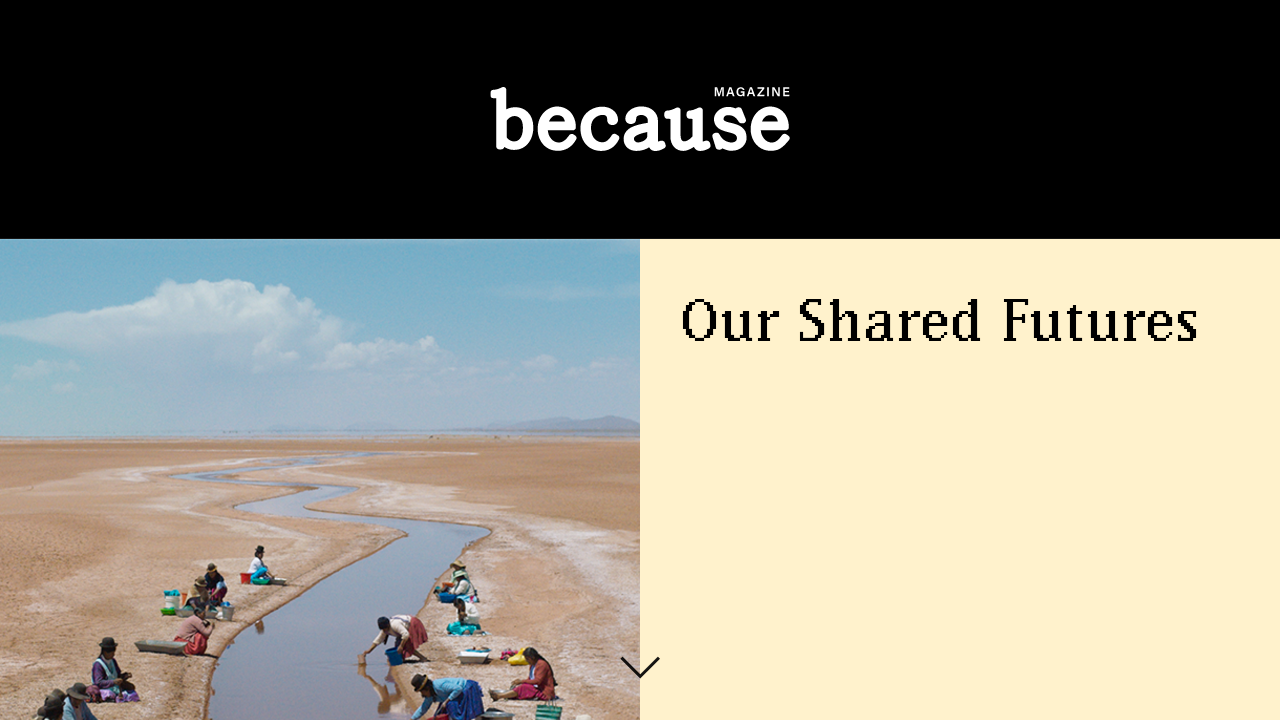

--- FILE ---
content_type: text/html; charset=utf-8
request_url: https://becauselondon.com/?q=Alice%20Archer
body_size: 11361
content:
<!DOCTYPE html>
<html lang="en">
<head>
    <!-- Google Tag Manager -->
    <script>
        (function (w, d, s, l, i) {
            w[l] = w[l] || []; w[l].push({
                'gtm.start':
                    new Date().getTime(), event: 'gtm.js'
            }); var f = d.getElementsByTagName(s)[0],
                j = d.createElement(s), dl = l != 'dataLayer' ? '&l=' + l : ''; j.async = true; j.src =
                    'https://www.googletagmanager.com/gtm.js?id=' + i + dl; f.parentNode.insertBefore(j, f);
        })(window, document, 'script', 'dataLayer', 'GTM-KQ9XDF3Z');</script>
    <!-- End Google Tag Manager -->
    <meta charset="UTF-8">
    <meta name="viewport" content="width=device-width, initial-scale=1.0">
    <meta http-equiv="X-UA-Compatible" content="ie=edge">
    <link rel="preload" as="style" onload="this.rel='stylesheet'" href="https://use.typekit.net/dyd7fzm.css">
    <link rel="preload" as="style" onload="this.rel='stylesheet'" href="https://use.typekit.net/nsd2ofc.css">
    <link rel="stylesheet" href="/css/main.css">
    <link rel="icon" type="image/x-icon" href="/media/tuxolq2a/because-icon-cropped.svg">
    
    <title>Because Magazine — Because Magazine</title>

    <meta name="title" content="Because Magazine — Because Magazine">
    <meta property="og:title" content="Because Magazine — Because Magazine">
    <meta property="twitter:title" content="Because Magazine — Because Magazine">

    <meta name="description" content="A discerning yet delicious dim sum of Fashion, Beauty &amp; Brains.">
    <meta propety="og:description" content="A discerning yet delicious dim sum of Fashion, Beauty &amp; Brains.">
    <meta propety="twitter:description" content="A discerning yet delicious dim sum of Fashion, Beauty &amp; Brains.">

    <meta property="og:image" content="https://becauselondon.com/media/jveba0gl/markup-cropped-1.png">
	<!--Expand article type for og with author, publish date, section, tag etc.-->

    <link rel="canonical" href="https://becauselondon.com/">
    <meta property="og:url" content="https://becauselondon.com/">


    <script src="https://ig.instant-tokens.com/users/f49cf206-8da9-46a2-848c-87111c87e922/instagram/4453670864656534/token.js?userSecret=wfbwi6x9nd3y6ff6rawyo"></script>
</head>
<body>
    <!-- Google Tag Manager (noscript) -->
    <noscript>
        <iframe src="https://www.googletagmanager.com/ns.html?id=GTM-KQ9XDF3Z"
                height="0" width="0" style="display:none;visibility:hidden"></iframe>
    </noscript>
    <!-- End Google Tag Manager (noscript) -->
    <nav class="expanded">
    <section class="main__nav">
        <div class="hamburger">
            <span class="line"></span>
            <span class="line"></span>
            <span class="line"></span>
        </div>
        <div class="logo">
            <a href="/">
                <img draggable="false" src="/media/iguhater/because-logo-2024-cropped.svg" />
            </a>
        </div>
        <div class="search">
            <span class="material-symbols-outlined">
                search
            </span>
        </div>
    </section>
    <section class="links__nav">
        <ul>
                    <li class="item"><a href="/articles/fashion/">Fashion</a></li>
                    <li class="item"><a href="/articles/beauty/">Beauty</a></li>
                    <li class="item"><a href="/articles/experience/">Experience</a></li>
                    <li class="item"><a href="/vr-archive/">Virtual Reality</a></li>
                    <li class="item"><a href="/shop/">Shop</a></li>
                    <li class="item"><a href="http://eepurl.com/YbIjj">Newsletter</a></li>
                    <li class="item"><a href="/about/">About</a></li>
        </ul>
    </section>
    <section class="search__nav">
        <div class="search">
            <form action="/search">
                <input type="text" class="navigation__search" placeholder="SEARCH..." name="query">
            </form>
        </div>
    </section>
</nav>

    <main class="page__home no-scroll">
        
<section class="home">
    <div class="umb-block-list">

<div class="section articles slide">
    <a class="article" href="/articles/experience/autumn-2025/our-shared-futures/">
        

<div class="section title"
     style="background-color: #fff2cc;">

        <div class="background__slots">
            <div class="background__areas">
                
<div class="umb-block-grid__area"
     data-area-col-span="6"
     data-area-row-span="1"
     data-area-alias="Left"
     style="--umb-block-grid--grid-columns: 6;--umb-block-grid--area-column-span: 6; --umb-block-grid--area-row-span: 1;">
    
<div class="umb-block-grid__layout-container">
        <div
            class="umb-block-grid__layout-item"
            data-content-element-type-alias="imageBlock"
            data-content-element-type-key="c7f3198d-436e-4e80-b9c9-eb6fefa9e344"
            data-element-udi="umb://element/f6cd91512e984e328ca5cf985ecb6278"
            data-col-span="6"
            data-row-span="1"
            style=" --umb-block-grid--item-column-span: 6; --umb-block-grid--item-row-span: 1; ">
<div class="image__container">
        <img class="image fill "
             style="object-position:%%;
                    width:100%;"
             src="/media/r3go1s2z/tc00161919_utama-copia.png?width=1200&amp;height=1168&amp;format=webp&amp;v=1dc5b034e036b61"
             srcset="/media/r3go1s2z/tc00161919_utama-copia.png?width=1200&amp;height=1168&amp;format=webp&amp;v=1dc5b034e036b61 1x, /media/r3go1s2z/tc00161919_utama-copia.png?width=2400&amp;height=2337&amp;format=webp&amp;v=1dc5b034e036b61 2x, /media/r3go1s2z/tc00161919_utama-copia.png?width=3600&amp;height=3505&amp;format=webp&amp;v=1dc5b034e036b61 3x, /media/r3go1s2z/tc00161919_utama-copia.png?width=4800&amp;height=4674&amp;format=webp&amp;v=1dc5b034e036b61 4x"
             width="100"
             height="97"
             loading="lazy"
             draggable="false"
             title="Tc00161919 Utama Copia"
             alt="Tc00161919 Utama Copia" />
</div>
        </div>
</div>

</div>

                
<div class="umb-block-grid__area"
     data-area-col-span="6"
     data-area-row-span="1"
     data-area-alias="Right"
     style="--umb-block-grid--grid-columns: 6;--umb-block-grid--area-column-span: 6; --umb-block-grid--area-row-span: 1;">
    
<div class="umb-block-grid__layout-container">
        <div
            class="umb-block-grid__layout-item"
            data-content-element-type-alias="title"
            data-content-element-type-key="f9bc2cff-d9a6-4d1a-9fb1-d7a2b245fbb9"
            data-element-udi="umb://element/3660d211d86a4f6bb31e54713fd268c7"
            data-col-span="6"
            data-row-span="1"
            style=" --umb-block-grid--item-column-span: 6; --umb-block-grid--item-row-span: 1; ">

<h1 class="text title" style="color: "></h1>        </div>
</div>

</div>

            </div>
        </div>
        <div class="title__slots">
            <div class="left title__areas">
                
<div class="umb-block-grid__area"
     data-area-col-span="6"
     data-area-row-span="1"
     data-area-alias="Title Top Left"
     style="--umb-block-grid--grid-columns: 6;--umb-block-grid--area-column-span: 6; --umb-block-grid--area-row-span: 1;">
    
</div>

                
<div class="umb-block-grid__area"
     data-area-col-span="6"
     data-area-row-span="1"
     data-area-alias="Title Center Left"
     style="--umb-block-grid--grid-columns: 6;--umb-block-grid--area-column-span: 6; --umb-block-grid--area-row-span: 1;">
    
</div>

                
<div class="umb-block-grid__area"
     data-area-col-span="6"
     data-area-row-span="1"
     data-area-alias="Title Bottom Left"
     style="--umb-block-grid--grid-columns: 6;--umb-block-grid--area-column-span: 6; --umb-block-grid--area-row-span: 1;">
    
</div>

            </div>
            <div class="right title__areas">
                
<div class="umb-block-grid__area"
     data-area-col-span="6"
     data-area-row-span="1"
     data-area-alias="Title Top Right"
     style="--umb-block-grid--grid-columns: 6;--umb-block-grid--area-column-span: 6; --umb-block-grid--area-row-span: 1;">
    
<div class="umb-block-grid__layout-container">
        <div
            class="umb-block-grid__layout-item"
            data-content-element-type-alias="title"
            data-content-element-type-key="f9bc2cff-d9a6-4d1a-9fb1-d7a2b245fbb9"
            data-element-udi="umb://element/d10ba1bee28a4cf7a0e65d68766de92e"
            data-col-span="6"
            data-row-span="1"
            style=" --umb-block-grid--item-column-span: 6; --umb-block-grid--item-row-span: 1; ">

<h1 class="text title" style="color: "><p>Our Shared Futures</p></h1>        </div>
</div>

</div>

                
<div class="umb-block-grid__area"
     data-area-col-span="6"
     data-area-row-span="1"
     data-area-alias="Title Center Right"
     style="--umb-block-grid--grid-columns: 6;--umb-block-grid--area-column-span: 6; --umb-block-grid--area-row-span: 1;">
    
</div>

                
<div class="umb-block-grid__area"
     data-area-col-span="6"
     data-area-row-span="1"
     data-area-alias="Title Bottom Right"
     style="--umb-block-grid--grid-columns: 6;--umb-block-grid--area-column-span: 6; --umb-block-grid--area-row-span: 1;">
    
<div class="umb-block-grid__layout-container">
        <div
            class="umb-block-grid__layout-item"
            data-content-element-type-alias="subheading"
            data-content-element-type-key="49160999-bb94-4cee-bf82-090ec5a9be6b"
            data-element-udi="umb://element/35cf26f5282e45518cb2df2a9bbebd99"
            data-col-span="6"
            data-row-span="1"
            style=" --umb-block-grid--item-column-span: 6; --umb-block-grid--item-row-span: 1; ">

<h2 class="text subheading" 
    style="color: ;
            width:100%;
            ">
    <p dir="ltr">Earth Refuge host a nationwide Film Festival</p>
</h2>        </div>
</div>

</div>

            </div>
        </div>
</div>
    </a>
</div>
<div class="section articles slide">
    <a class="article" href="/articles/fashion/2025-autumn/tove-steps-into-mayfair/">
        

<div class="section title"
     style="background-color: #000000;">

        <div class="background__slots">
            <div class="background__areas">
                
<div class="umb-block-grid__area"
     data-area-col-span="6"
     data-area-row-span="1"
     data-area-alias="Left"
     style="--umb-block-grid--grid-columns: 6;--umb-block-grid--area-column-span: 6; --umb-block-grid--area-row-span: 1;">
    
<div class="umb-block-grid__layout-container">
        <div
            class="umb-block-grid__layout-item"
            data-content-element-type-alias="title"
            data-content-element-type-key="f9bc2cff-d9a6-4d1a-9fb1-d7a2b245fbb9"
            data-element-udi="umb://element/81f7ed8f4855420f88b62527e5f2965f"
            data-col-span="6"
            data-row-span="1"
            style=" --umb-block-grid--item-column-span: 6; --umb-block-grid--item-row-span: 1; ">

<h1 class="text title" style="color: "></h1>        </div>
        <div
            class="umb-block-grid__layout-item"
            data-content-element-type-alias="title"
            data-content-element-type-key="f9bc2cff-d9a6-4d1a-9fb1-d7a2b245fbb9"
            data-element-udi="umb://element/10f12489cdd444c89f6754542fdb732d"
            data-col-span="6"
            data-row-span="1"
            style=" --umb-block-grid--item-column-span: 6; --umb-block-grid--item-row-span: 1; ">

<h1 class="text title" style="color: "></h1>        </div>
        <div
            class="umb-block-grid__layout-item"
            data-content-element-type-alias="title"
            data-content-element-type-key="f9bc2cff-d9a6-4d1a-9fb1-d7a2b245fbb9"
            data-element-udi="umb://element/0532bc273ba14b11bd7f9e9a57ecf7b1"
            data-col-span="6"
            data-row-span="1"
            style=" --umb-block-grid--item-column-span: 6; --umb-block-grid--item-row-span: 1; ">

<h1 class="text title" style="color: #ffffff"></h1>        </div>
        <div
            class="umb-block-grid__layout-item"
            data-content-element-type-alias="subheading"
            data-content-element-type-key="49160999-bb94-4cee-bf82-090ec5a9be6b"
            data-element-udi="umb://element/2c00871aa8a440ef94ab7abe0671c96e"
            data-col-span="6"
            data-row-span="1"
            style=" --umb-block-grid--item-column-span: 6; --umb-block-grid--item-row-span: 1; ">

<h2 class="text subheading" 
    style="color: #ffffff;
            width:100%;
            ">
    
</h2>        </div>
</div>

</div>

                
<div class="umb-block-grid__area"
     data-area-col-span="6"
     data-area-row-span="1"
     data-area-alias="Right"
     style="--umb-block-grid--grid-columns: 6;--umb-block-grid--area-column-span: 6; --umb-block-grid--area-row-span: 1;">
    
<div class="umb-block-grid__layout-container">
        <div
            class="umb-block-grid__layout-item"
            data-content-element-type-alias="imageBlock"
            data-content-element-type-key="c7f3198d-436e-4e80-b9c9-eb6fefa9e344"
            data-element-udi="umb://element/651178f1fb17434f9123384d908c44a7"
            data-col-span="6"
            data-row-span="1"
            style=" --umb-block-grid--item-column-span: 6; --umb-block-grid--item-row-span: 1; ">
<div class="image__container">
        <img class="image fill "
             style="object-position:%%;
                    width:100%;"
             src="/media/gn0ilv0y/tove_showroom_edits_3.jpg?width=1200&amp;height=1680&amp;format=webp&amp;v=1dc597c4c9283de"
             srcset="/media/gn0ilv0y/tove_showroom_edits_3.jpg?width=1200&amp;height=1680&amp;format=webp&amp;v=1dc597c4c9283de 1x, /media/gn0ilv0y/tove_showroom_edits_3.jpg?width=2400&amp;height=3360&amp;format=webp&amp;v=1dc597c4c9283de 2x, /media/gn0ilv0y/tove_showroom_edits_3.jpg?width=3600&amp;height=5040&amp;format=webp&amp;v=1dc597c4c9283de 3x, /media/gn0ilv0y/tove_showroom_edits_3.jpg?width=4800&amp;height=6720&amp;format=webp&amp;v=1dc597c4c9283de 4x"
             width="100"
             height="140"
             loading="lazy"
             draggable="false"
             title="Tove Showroom Edits 3 (1)"
             alt="Tove Showroom Edits 3 (1)" />
</div>
        </div>
</div>

</div>

            </div>
        </div>
        <div class="title__slots">
            <div class="left title__areas">
                
<div class="umb-block-grid__area"
     data-area-col-span="6"
     data-area-row-span="1"
     data-area-alias="Title Top Left"
     style="--umb-block-grid--grid-columns: 6;--umb-block-grid--area-column-span: 6; --umb-block-grid--area-row-span: 1;">
    
<div class="umb-block-grid__layout-container">
        <div
            class="umb-block-grid__layout-item"
            data-content-element-type-alias="title"
            data-content-element-type-key="f9bc2cff-d9a6-4d1a-9fb1-d7a2b245fbb9"
            data-element-udi="umb://element/416d3f90763f4175b5f4edb6737b55cc"
            data-col-span="6"
            data-row-span="1"
            style=" --umb-block-grid--item-column-span: 6; --umb-block-grid--item-row-span: 1; ">

<h1 class="text title" style="color: #ffffff"><p>Tove Steps Into Mayfair</p></h1>        </div>
</div>

</div>

                
<div class="umb-block-grid__area"
     data-area-col-span="6"
     data-area-row-span="1"
     data-area-alias="Title Center Left"
     style="--umb-block-grid--grid-columns: 6;--umb-block-grid--area-column-span: 6; --umb-block-grid--area-row-span: 1;">
    
</div>

                
<div class="umb-block-grid__area"
     data-area-col-span="6"
     data-area-row-span="1"
     data-area-alias="Title Bottom Left"
     style="--umb-block-grid--grid-columns: 6;--umb-block-grid--area-column-span: 6; --umb-block-grid--area-row-span: 1;">
    
<div class="umb-block-grid__layout-container">
        <div
            class="umb-block-grid__layout-item"
            data-content-element-type-alias="subheading"
            data-content-element-type-key="49160999-bb94-4cee-bf82-090ec5a9be6b"
            data-element-udi="umb://element/79868bcccac84b0e9dc98564eccf22f9"
            data-col-span="6"
            data-row-span="1"
            style=" --umb-block-grid--item-column-span: 6; --umb-block-grid--item-row-span: 1; ">

<h2 class="text subheading" 
    style="color: #ffffff;
            width:100%;
            ">
    <p dir="ltr">Tove opens its two-week residency</p>
</h2>        </div>
</div>

</div>

            </div>
            <div class="right title__areas">
                
<div class="umb-block-grid__area"
     data-area-col-span="6"
     data-area-row-span="1"
     data-area-alias="Title Top Right"
     style="--umb-block-grid--grid-columns: 6;--umb-block-grid--area-column-span: 6; --umb-block-grid--area-row-span: 1;">
    
</div>

                
<div class="umb-block-grid__area"
     data-area-col-span="6"
     data-area-row-span="1"
     data-area-alias="Title Center Right"
     style="--umb-block-grid--grid-columns: 6;--umb-block-grid--area-column-span: 6; --umb-block-grid--area-row-span: 1;">
    
</div>

                
<div class="umb-block-grid__area"
     data-area-col-span="6"
     data-area-row-span="1"
     data-area-alias="Title Bottom Right"
     style="--umb-block-grid--grid-columns: 6;--umb-block-grid--area-column-span: 6; --umb-block-grid--area-row-span: 1;">
    
</div>

            </div>
        </div>
</div>
    </a>
</div>
<div class="section articles slide">
    <a class="article" href="/articles/experience/autumn-2025/the-last-resort/">
        

<div class="section title"
     style="background-color: #6aa84f;">

        <div class="background__slots">
            <div class="background__areas">
                
<div class="umb-block-grid__area"
     data-area-col-span="6"
     data-area-row-span="1"
     data-area-alias="Left"
     style="--umb-block-grid--grid-columns: 6;--umb-block-grid--area-column-span: 6; --umb-block-grid--area-row-span: 1;">
    
<div class="umb-block-grid__layout-container">
        <div
            class="umb-block-grid__layout-item"
            data-content-element-type-alias="imageBlock"
            data-content-element-type-key="c7f3198d-436e-4e80-b9c9-eb6fefa9e344"
            data-element-udi="umb://element/781ab11e87094a88992544c80c410455"
            data-col-span="6"
            data-row-span="1"
            style=" --umb-block-grid--item-column-span: 6; --umb-block-grid--item-row-span: 1; ">
<div class="image__container">
        <img class="image fill "
             style="object-position:%%;
                    width:100%;"
             src="/media/bf3fijnq/edward-vince.jpg?width=1200&amp;height=1500&amp;format=webp&amp;v=1dc587e13f8da58"
             srcset="/media/bf3fijnq/edward-vince.jpg?width=1200&amp;height=1500&amp;format=webp&amp;v=1dc587e13f8da58 1x, /media/bf3fijnq/edward-vince.jpg?width=2400&amp;height=3000&amp;format=webp&amp;v=1dc587e13f8da58 2x, /media/bf3fijnq/edward-vince.jpg?width=3600&amp;height=4500&amp;format=webp&amp;v=1dc587e13f8da58 3x, /media/bf3fijnq/edward-vince.jpg?width=4800&amp;height=6000&amp;format=webp&amp;v=1dc587e13f8da58 4x"
             width="100"
             height="125"
             loading="lazy"
             draggable="false"
             title="Edward Vince"
             alt="Edward Vince" />
</div>
        </div>
</div>

</div>

                
<div class="umb-block-grid__area"
     data-area-col-span="6"
     data-area-row-span="1"
     data-area-alias="Right"
     style="--umb-block-grid--grid-columns: 6;--umb-block-grid--area-column-span: 6; --umb-block-grid--area-row-span: 1;">
    
</div>

            </div>
        </div>
        <div class="title__slots">
            <div class="left title__areas">
                
<div class="umb-block-grid__area"
     data-area-col-span="6"
     data-area-row-span="1"
     data-area-alias="Title Top Left"
     style="--umb-block-grid--grid-columns: 6;--umb-block-grid--area-column-span: 6; --umb-block-grid--area-row-span: 1;">
    
</div>

                
<div class="umb-block-grid__area"
     data-area-col-span="6"
     data-area-row-span="1"
     data-area-alias="Title Center Left"
     style="--umb-block-grid--grid-columns: 6;--umb-block-grid--area-column-span: 6; --umb-block-grid--area-row-span: 1;">
    
</div>

                
<div class="umb-block-grid__area"
     data-area-col-span="6"
     data-area-row-span="1"
     data-area-alias="Title Bottom Left"
     style="--umb-block-grid--grid-columns: 6;--umb-block-grid--area-column-span: 6; --umb-block-grid--area-row-span: 1;">
    
</div>

            </div>
            <div class="right title__areas">
                
<div class="umb-block-grid__area"
     data-area-col-span="6"
     data-area-row-span="1"
     data-area-alias="Title Top Right"
     style="--umb-block-grid--grid-columns: 6;--umb-block-grid--area-column-span: 6; --umb-block-grid--area-row-span: 1;">
    
<div class="umb-block-grid__layout-container">
        <div
            class="umb-block-grid__layout-item"
            data-content-element-type-alias="title"
            data-content-element-type-key="f9bc2cff-d9a6-4d1a-9fb1-d7a2b245fbb9"
            data-element-udi="umb://element/530e7f67fee1410c899963e6a225c12d"
            data-col-span="6"
            data-row-span="1"
            style=" --umb-block-grid--item-column-span: 6; --umb-block-grid--item-row-span: 1; ">

<h1 class="text title" style="color: "><p>The Last Resort</p></h1>        </div>
</div>

</div>

                
<div class="umb-block-grid__area"
     data-area-col-span="6"
     data-area-row-span="1"
     data-area-alias="Title Center Right"
     style="--umb-block-grid--grid-columns: 6;--umb-block-grid--area-column-span: 6; --umb-block-grid--area-row-span: 1;">
    
</div>

                
<div class="umb-block-grid__area"
     data-area-col-span="6"
     data-area-row-span="1"
     data-area-alias="Title Bottom Right"
     style="--umb-block-grid--grid-columns: 6;--umb-block-grid--area-column-span: 6; --umb-block-grid--area-row-span: 1;">
    
<div class="umb-block-grid__layout-container">
        <div
            class="umb-block-grid__layout-item"
            data-content-element-type-alias="subheading"
            data-content-element-type-key="49160999-bb94-4cee-bf82-090ec5a9be6b"
            data-element-udi="umb://element/2bd747a5c63b401facba9d13ac1f3a97"
            data-col-span="6"
            data-row-span="1"
            style=" --umb-block-grid--item-column-span: 6; --umb-block-grid--item-row-span: 1; ">

<h2 class="text subheading" 
    style="color: ;
            width:100%;
            ">
    <p dir="ltr">Completedworks hosts the Edward Vince exhibition</p>
</h2>        </div>
</div>

</div>

            </div>
        </div>
</div>
    </a>
</div>
<div class="section articles slide">
    <a class="article" href="/articles/beauty/2025/all-aboard/">
        

<div class="section title"
     style="background-color: #bcbcbc;">

        <div class="background__slots">
            <div class="background__areas">
                
<div class="umb-block-grid__area"
     data-area-col-span="6"
     data-area-row-span="1"
     data-area-alias="Left"
     style="--umb-block-grid--grid-columns: 6;--umb-block-grid--area-column-span: 6; --umb-block-grid--area-row-span: 1;">
    
</div>

                
<div class="umb-block-grid__area"
     data-area-col-span="6"
     data-area-row-span="1"
     data-area-alias="Right"
     style="--umb-block-grid--grid-columns: 6;--umb-block-grid--area-column-span: 6; --umb-block-grid--area-row-span: 1;">
    
<div class="umb-block-grid__layout-container">
        <div
            class="umb-block-grid__layout-item"
            data-content-element-type-alias="imageBlock"
            data-content-element-type-key="c7f3198d-436e-4e80-b9c9-eb6fefa9e344"
            data-element-udi="umb://element/89fda728c3634863a1eaca849f6cf259"
            data-col-span="6"
            data-row-span="1"
            style=" --umb-block-grid--item-column-span: 6; --umb-block-grid--item-row-span: 1; ">
<div class="image__container">
        <img class="image fit "
             style="object-position:%%;
                    width:100%;"
             src="/media/5cvlakds/tms_standupbravely0646_deo_triobust_v3.jpg?width=1200&amp;height=1499&amp;format=webp&amp;v=1dc558574913488"
             srcset="/media/5cvlakds/tms_standupbravely0646_deo_triobust_v3.jpg?width=1200&amp;height=1499&amp;format=webp&amp;v=1dc558574913488 1x, /media/5cvlakds/tms_standupbravely0646_deo_triobust_v3.jpg?width=2400&amp;height=2999&amp;format=webp&amp;v=1dc558574913488 2x, /media/5cvlakds/tms_standupbravely0646_deo_triobust_v3.jpg?width=3600&amp;height=4499&amp;format=webp&amp;v=1dc558574913488 3x, /media/5cvlakds/tms_standupbravely0646_deo_triobust_v3.jpg?width=4800&amp;height=5999&amp;format=webp&amp;v=1dc558574913488 4x"
             width="100"
             height="124"
             loading="lazy"
             draggable="false"
             title="Tms Standupbravely0646 Deo Triobust V3"
             alt="Tms Standupbravely0646 Deo Triobust V3" />
</div>
        </div>
        <div
            class="umb-block-grid__layout-item"
            data-content-element-type-alias="title"
            data-content-element-type-key="f9bc2cff-d9a6-4d1a-9fb1-d7a2b245fbb9"
            data-element-udi="umb://element/b9b9191de8174b0eaa58fca41c45fb13"
            data-col-span="6"
            data-row-span="1"
            style=" --umb-block-grid--item-column-span: 6; --umb-block-grid--item-row-span: 1; ">

<h1 class="text title" style="color: #000000"></h1>        </div>
</div>

</div>

            </div>
        </div>
        <div class="title__slots">
            <div class="left title__areas">
                
<div class="umb-block-grid__area"
     data-area-col-span="6"
     data-area-row-span="1"
     data-area-alias="Title Top Left"
     style="--umb-block-grid--grid-columns: 6;--umb-block-grid--area-column-span: 6; --umb-block-grid--area-row-span: 1;">
    
<div class="umb-block-grid__layout-container">
        <div
            class="umb-block-grid__layout-item"
            data-content-element-type-alias="title"
            data-content-element-type-key="f9bc2cff-d9a6-4d1a-9fb1-d7a2b245fbb9"
            data-element-udi="umb://element/078c2bfee33049c59185107d0407fcb8"
            data-col-span="6"
            data-row-span="1"
            style=" --umb-block-grid--item-column-span: 6; --umb-block-grid--item-row-span: 1; ">

<h1 class="text title" style="color: #000000"><p>All Aboard!</p></h1>        </div>
</div>

</div>

                
<div class="umb-block-grid__area"
     data-area-col-span="6"
     data-area-row-span="1"
     data-area-alias="Title Center Left"
     style="--umb-block-grid--grid-columns: 6;--umb-block-grid--area-column-span: 6; --umb-block-grid--area-row-span: 1;">
    
</div>

                
<div class="umb-block-grid__area"
     data-area-col-span="6"
     data-area-row-span="1"
     data-area-alias="Title Bottom Left"
     style="--umb-block-grid--grid-columns: 6;--umb-block-grid--area-column-span: 6; --umb-block-grid--area-row-span: 1;">
    
<div class="umb-block-grid__layout-container">
        <div
            class="umb-block-grid__layout-item"
            data-content-element-type-alias="subheading"
            data-content-element-type-key="49160999-bb94-4cee-bf82-090ec5a9be6b"
            data-element-udi="umb://element/5b2a1aa102d64a3e889fdbb3be860ab2"
            data-col-span="6"
            data-row-span="1"
            style=" --umb-block-grid--item-column-span: 6; --umb-block-grid--item-row-span: 1; ">

<h2 class="text subheading" 
    style="color: ;
            width:100%;
            ">
    <p>To My Ships is on a Voyage to Elevate Personal Care</p>
</h2>        </div>
</div>

</div>

            </div>
            <div class="right title__areas">
                
<div class="umb-block-grid__area"
     data-area-col-span="6"
     data-area-row-span="1"
     data-area-alias="Title Top Right"
     style="--umb-block-grid--grid-columns: 6;--umb-block-grid--area-column-span: 6; --umb-block-grid--area-row-span: 1;">
    
<div class="umb-block-grid__layout-container">
        <div
            class="umb-block-grid__layout-item"
            data-content-element-type-alias="title"
            data-content-element-type-key="f9bc2cff-d9a6-4d1a-9fb1-d7a2b245fbb9"
            data-element-udi="umb://element/1224fde41e944cd6995f80fc95135ba0"
            data-col-span="6"
            data-row-span="1"
            style=" --umb-block-grid--item-column-span: 6; --umb-block-grid--item-row-span: 1; ">

<h1 class="text title" style="color: #000000"></h1>        </div>
</div>

</div>

                
<div class="umb-block-grid__area"
     data-area-col-span="6"
     data-area-row-span="1"
     data-area-alias="Title Center Right"
     style="--umb-block-grid--grid-columns: 6;--umb-block-grid--area-column-span: 6; --umb-block-grid--area-row-span: 1;">
    
</div>

                
<div class="umb-block-grid__area"
     data-area-col-span="6"
     data-area-row-span="1"
     data-area-alias="Title Bottom Right"
     style="--umb-block-grid--grid-columns: 6;--umb-block-grid--area-column-span: 6; --umb-block-grid--area-row-span: 1;">
    
<div class="umb-block-grid__layout-container">
        <div
            class="umb-block-grid__layout-item"
            data-content-element-type-alias="subheading"
            data-content-element-type-key="49160999-bb94-4cee-bf82-090ec5a9be6b"
            data-element-udi="umb://element/11bd6274120c4c859352c011ca529087"
            data-col-span="6"
            data-row-span="1"
            style=" --umb-block-grid--item-column-span: 6; --umb-block-grid--item-row-span: 1; ">

<h2 class="text subheading" 
    style="color: #000000;
            width:100%;
            ">
    
</h2>        </div>
</div>

</div>

            </div>
        </div>
</div>
    </a>
</div>
<div class="section articles slide">
    <a class="article" href="/articles/fashion/2025-autumn/fashions-new-wave/">
        

<div class="section title"
     style="background-color: #ffffff;">

        <div class="background__slots">
            <div class="background__areas">
                
<div class="umb-block-grid__area"
     data-area-col-span="6"
     data-area-row-span="1"
     data-area-alias="Left"
     style="--umb-block-grid--grid-columns: 6;--umb-block-grid--area-column-span: 6; --umb-block-grid--area-row-span: 1;">
    
<div class="umb-block-grid__layout-container">
        <div
            class="umb-block-grid__layout-item"
            data-content-element-type-alias="imageBlock"
            data-content-element-type-key="c7f3198d-436e-4e80-b9c9-eb6fefa9e344"
            data-element-udi="umb://element/37cd894ee5424507883d1727cc422bb8"
            data-col-span="6"
            data-row-span="1"
            style=" --umb-block-grid--item-column-span: 6; --umb-block-grid--item-row-span: 1; ">
<div class="image__container">
        <img class="image fill "
             style="object-position:%%;
                    width:100%;"
             src="/media/vp0p4iwt/bfc_1080x1350_header.png?width=1200&amp;height=1505&amp;format=webp&amp;v=1dc5a12472cc243"
             srcset="/media/vp0p4iwt/bfc_1080x1350_header.png?width=1200&amp;height=1505&amp;format=webp&amp;v=1dc5a12472cc243 1x, /media/vp0p4iwt/bfc_1080x1350_header.png?width=2400&amp;height=3010&amp;format=webp&amp;v=1dc5a12472cc243 2x, /media/vp0p4iwt/bfc_1080x1350_header.png?width=3600&amp;height=4515&amp;format=webp&amp;v=1dc5a12472cc243 3x, /media/vp0p4iwt/bfc_1080x1350_header.png?width=4800&amp;height=6020&amp;format=webp&amp;v=1dc5a12472cc243 4x"
             width="100"
             height="125"
             loading="lazy"
             draggable="false"
             title="Bfc 1080X1350 Header (1)"
             alt="Bfc 1080X1350 Header (1)" />
</div>
        </div>
</div>

</div>

                
<div class="umb-block-grid__area"
     data-area-col-span="6"
     data-area-row-span="1"
     data-area-alias="Right"
     style="--umb-block-grid--grid-columns: 6;--umb-block-grid--area-column-span: 6; --umb-block-grid--area-row-span: 1;">
    
<div class="umb-block-grid__layout-container">
        <div
            class="umb-block-grid__layout-item"
            data-content-element-type-alias="subheading"
            data-content-element-type-key="49160999-bb94-4cee-bf82-090ec5a9be6b"
            data-element-udi="umb://element/47c7554a116d44d0857fb43c48a2c3ae"
            data-col-span="6"
            data-row-span="1"
            style=" --umb-block-grid--item-column-span: 6; --umb-block-grid--item-row-span: 1; ">

<h2 class="text subheading" 
    style="color: #ffffff;
            width:94%;
            ">
    
</h2>        </div>
        <div
            class="umb-block-grid__layout-item"
            data-content-element-type-alias="title"
            data-content-element-type-key="f9bc2cff-d9a6-4d1a-9fb1-d7a2b245fbb9"
            data-element-udi="umb://element/3aaa9a4879764a96b5a5711b9b0f2e43"
            data-col-span="6"
            data-row-span="1"
            style=" --umb-block-grid--item-column-span: 6; --umb-block-grid--item-row-span: 1; ">

<h1 class="text title" style="color: "></h1>        </div>
</div>

</div>

            </div>
        </div>
        <div class="title__slots">
            <div class="left title__areas">
                
<div class="umb-block-grid__area"
     data-area-col-span="6"
     data-area-row-span="1"
     data-area-alias="Title Top Left"
     style="--umb-block-grid--grid-columns: 6;--umb-block-grid--area-column-span: 6; --umb-block-grid--area-row-span: 1;">
    
</div>

                
<div class="umb-block-grid__area"
     data-area-col-span="6"
     data-area-row-span="1"
     data-area-alias="Title Center Left"
     style="--umb-block-grid--grid-columns: 6;--umb-block-grid--area-column-span: 6; --umb-block-grid--area-row-span: 1;">
    
</div>

                
<div class="umb-block-grid__area"
     data-area-col-span="6"
     data-area-row-span="1"
     data-area-alias="Title Bottom Left"
     style="--umb-block-grid--grid-columns: 6;--umb-block-grid--area-column-span: 6; --umb-block-grid--area-row-span: 1;">
    
</div>

            </div>
            <div class="right title__areas">
                
<div class="umb-block-grid__area"
     data-area-col-span="6"
     data-area-row-span="1"
     data-area-alias="Title Top Right"
     style="--umb-block-grid--grid-columns: 6;--umb-block-grid--area-column-span: 6; --umb-block-grid--area-row-span: 1;">
    
<div class="umb-block-grid__layout-container">
        <div
            class="umb-block-grid__layout-item"
            data-content-element-type-alias="title"
            data-content-element-type-key="f9bc2cff-d9a6-4d1a-9fb1-d7a2b245fbb9"
            data-element-udi="umb://element/b8c79f56ab834f9f8fc7890766c7dbdd"
            data-col-span="6"
            data-row-span="1"
            style=" --umb-block-grid--item-column-span: 6; --umb-block-grid--item-row-span: 1; ">

<h1 class="text title" style="color: #000000"><p>Fashion's New Wave</p></h1>        </div>
</div>

</div>

                
<div class="umb-block-grid__area"
     data-area-col-span="6"
     data-area-row-span="1"
     data-area-alias="Title Center Right"
     style="--umb-block-grid--grid-columns: 6;--umb-block-grid--area-column-span: 6; --umb-block-grid--area-row-span: 1;">
    
</div>

                
<div class="umb-block-grid__area"
     data-area-col-span="6"
     data-area-row-span="1"
     data-area-alias="Title Bottom Right"
     style="--umb-block-grid--grid-columns: 6;--umb-block-grid--area-column-span: 6; --umb-block-grid--area-row-span: 1;">
    
<div class="umb-block-grid__layout-container">
        <div
            class="umb-block-grid__layout-item"
            data-content-element-type-alias="subheading"
            data-content-element-type-key="49160999-bb94-4cee-bf82-090ec5a9be6b"
            data-element-udi="umb://element/f45da514853e4de0932d6c40ce7eecd2"
            data-col-span="6"
            data-row-span="1"
            style=" --umb-block-grid--item-column-span: 6; --umb-block-grid--item-row-span: 1; ">

<h2 class="text subheading" 
    style="color: ;
            width:100%;
            ">
    <p>British Fashion Council highlights fresh talent</p>
</h2>        </div>
</div>

</div>

            </div>
        </div>
</div>
    </a>
</div>
<div class="section articles slide">
    <a class="article" href="/articles/beauty/2025/chanel-holiday-collection/">
        

<div class="section title"
     style="background-color: ;">

        <div class="background__slots">
            <div class="background__areas">
                
<div class="umb-block-grid__area"
     data-area-col-span="12"
     data-area-row-span="1"
     data-area-alias="Main"
     style="--umb-block-grid--grid-columns: 12;--umb-block-grid--area-column-span: 12; --umb-block-grid--area-row-span: 1;">
    
<div class="umb-block-grid__layout-container">
        <div
            class="umb-block-grid__layout-item"
            data-content-element-type-alias="videoBlock"
            data-content-element-type-key="55c081d0-8e74-4e62-b9eb-0cda44686045"
            data-element-udi="umb://element/3e6ea1160cea47ae9f3467097da6d0c6"
            data-col-span="12"
            data-row-span="1"
            style=" --umb-block-grid--item-column-span: 12; --umb-block-grid--item-row-span: 1; ">
    <div class="image__container">
            <mux-player playback-id="gT01r7dc7ppnhwcNKsSiCIO01I501bLp3h4J4NsUY9CdGg" theme="classic" accent-color="#cccccc"
                autoplay muted loop
                
                style="object-position: % %; width:%;"
                class="video fill "></mux-player>
    </div>
        </div>
</div>

</div>

            </div>
        </div>
        <div class="title__slots">
            <div class="title__areas main">
                
<div class="umb-block-grid__area"
     data-area-col-span="12"
     data-area-row-span="1"
     data-area-alias="Title Top"
     style="--umb-block-grid--grid-columns: 12;--umb-block-grid--area-column-span: 12; --umb-block-grid--area-row-span: 1;">
    
</div>

                
<div class="umb-block-grid__area"
     data-area-col-span="12"
     data-area-row-span="1"
     data-area-alias="Title Center"
     style="--umb-block-grid--grid-columns: 12;--umb-block-grid--area-column-span: 12; --umb-block-grid--area-row-span: 1;">
    
<div class="umb-block-grid__layout-container">
        <div
            class="umb-block-grid__layout-item"
            data-content-element-type-alias="title"
            data-content-element-type-key="f9bc2cff-d9a6-4d1a-9fb1-d7a2b245fbb9"
            data-element-udi="umb://element/afeb597056164341a65ee53e43d73baa"
            data-col-span="12"
            data-row-span="1"
            style=" --umb-block-grid--item-column-span: 12; --umb-block-grid--item-row-span: 1; ">

<h1 class="text title" style="color: #ff185b"><p style="text-align: center;">CHANEL&nbsp; BEAUTY HOLIDAY COLLECTION</p></h1>        </div>
</div>

</div>

                
<div class="umb-block-grid__area"
     data-area-col-span="12"
     data-area-row-span="1"
     data-area-alias="Title Bottom"
     style="--umb-block-grid--grid-columns: 12;--umb-block-grid--area-column-span: 12; --umb-block-grid--area-row-span: 1;">
    
<div class="umb-block-grid__layout-container">
        <div
            class="umb-block-grid__layout-item"
            data-content-element-type-alias="subheading"
            data-content-element-type-key="49160999-bb94-4cee-bf82-090ec5a9be6b"
            data-element-udi="umb://element/015d26c696b44088a7250d7ccb3cc059"
            data-col-span="12"
            data-row-span="1"
            style=" --umb-block-grid--item-column-span: 12; --umb-block-grid--item-row-span: 1; ">

<h2 class="text subheading" 
    style="color: #ff185b;
            width:100%;
            ">
    <p style="text-align: center;">A celestial celebration of colour, creativity and festive play!</p>
</h2>        </div>
</div>

</div>

            </div>
        </div>
</div>
    </a>
</div>
<div class="section articles slide">
    <a class="article" href="/articles/fashion/2025-autumn/what-s-in-your-pocket/">
        

<div class="section title"
     style="background-color: #0d2dac;">

        <div class="background__slots">
            <div class="background__areas">
                
<div class="umb-block-grid__area"
     data-area-col-span="6"
     data-area-row-span="1"
     data-area-alias="Left"
     style="--umb-block-grid--grid-columns: 6;--umb-block-grid--area-column-span: 6; --umb-block-grid--area-row-span: 1;">
    
<div class="umb-block-grid__layout-container">
        <div
            class="umb-block-grid__layout-item"
            data-content-element-type-alias="imageBlock"
            data-content-element-type-key="c7f3198d-436e-4e80-b9c9-eb6fefa9e344"
            data-element-udi="umb://element/9b9e0d39a6734923890a0b319ef61af7"
            data-col-span="6"
            data-row-span="1"
            style=" --umb-block-grid--item-column-span: 6; --umb-block-grid--item-row-span: 1; ">
<div class="image__container">
        <img class="image fill "
             style="object-position:%%;
                    width:100%;"
             src="/media/gbllcz0r/miyake-design-studio-press_rgb_2x3_nologo_08.jpg?width=1200&amp;height=1800&amp;format=webp&amp;v=1dc53cde3b40b0c"
             srcset="/media/gbllcz0r/miyake-design-studio-press_rgb_2x3_nologo_08.jpg?width=1200&amp;height=1800&amp;format=webp&amp;v=1dc53cde3b40b0c 1x, /media/gbllcz0r/miyake-design-studio-press_rgb_2x3_nologo_08.jpg?width=2400&amp;height=3600&amp;format=webp&amp;v=1dc53cde3b40b0c 2x, /media/gbllcz0r/miyake-design-studio-press_rgb_2x3_nologo_08.jpg?width=3600&amp;height=5400&amp;format=webp&amp;v=1dc53cde3b40b0c 3x, /media/gbllcz0r/miyake-design-studio-press_rgb_2x3_nologo_08.jpg?width=4800&amp;height=7200&amp;format=webp&amp;v=1dc53cde3b40b0c 4x"
             width="100"
             height="150"
             loading="lazy"
             draggable="false"
             title="MIYAKE DESIGN STUDIO PRESS RGB 2X3 Nologo 08"
             alt="MIYAKE DESIGN STUDIO PRESS RGB 2X3 Nologo 08" />
</div>
        </div>
</div>

</div>

                
<div class="umb-block-grid__area"
     data-area-col-span="6"
     data-area-row-span="1"
     data-area-alias="Right"
     style="--umb-block-grid--grid-columns: 6;--umb-block-grid--area-column-span: 6; --umb-block-grid--area-row-span: 1;">
    
</div>

            </div>
        </div>
        <div class="title__slots">
            <div class="left title__areas">
                
<div class="umb-block-grid__area"
     data-area-col-span="6"
     data-area-row-span="1"
     data-area-alias="Title Top Left"
     style="--umb-block-grid--grid-columns: 6;--umb-block-grid--area-column-span: 6; --umb-block-grid--area-row-span: 1;">
    
</div>

                
<div class="umb-block-grid__area"
     data-area-col-span="6"
     data-area-row-span="1"
     data-area-alias="Title Center Left"
     style="--umb-block-grid--grid-columns: 6;--umb-block-grid--area-column-span: 6; --umb-block-grid--area-row-span: 1;">
    
</div>

                
<div class="umb-block-grid__area"
     data-area-col-span="6"
     data-area-row-span="1"
     data-area-alias="Title Bottom Left"
     style="--umb-block-grid--grid-columns: 6;--umb-block-grid--area-column-span: 6; --umb-block-grid--area-row-span: 1;">
    
</div>

            </div>
            <div class="right title__areas">
                
<div class="umb-block-grid__area"
     data-area-col-span="6"
     data-area-row-span="1"
     data-area-alias="Title Top Right"
     style="--umb-block-grid--grid-columns: 6;--umb-block-grid--area-column-span: 6; --umb-block-grid--area-row-span: 1;">
    
<div class="umb-block-grid__layout-container">
        <div
            class="umb-block-grid__layout-item"
            data-content-element-type-alias="title"
            data-content-element-type-key="f9bc2cff-d9a6-4d1a-9fb1-d7a2b245fbb9"
            data-element-udi="umb://element/de18d6d43b914618bd06dac97cb603b8"
            data-col-span="6"
            data-row-span="1"
            style=" --umb-block-grid--item-column-span: 6; --umb-block-grid--item-row-span: 1; ">

<h1 class="text title" style="color: #ffffff"><p>What’s In Your Pocket?</p></h1>        </div>
</div>

</div>

                
<div class="umb-block-grid__area"
     data-area-col-span="6"
     data-area-row-span="1"
     data-area-alias="Title Center Right"
     style="--umb-block-grid--grid-columns: 6;--umb-block-grid--area-column-span: 6; --umb-block-grid--area-row-span: 1;">
    
</div>

                
<div class="umb-block-grid__area"
     data-area-col-span="6"
     data-area-row-span="1"
     data-area-alias="Title Bottom Right"
     style="--umb-block-grid--grid-columns: 6;--umb-block-grid--area-column-span: 6; --umb-block-grid--area-row-span: 1;">
    
<div class="umb-block-grid__layout-container">
        <div
            class="umb-block-grid__layout-item"
            data-content-element-type-alias="subheading"
            data-content-element-type-key="49160999-bb94-4cee-bf82-090ec5a9be6b"
            data-element-udi="umb://element/924b286f3c6a44d79faa33cd45f32378"
            data-col-span="6"
            data-row-span="1"
            style=" --umb-block-grid--item-column-span: 6; --umb-block-grid--item-row-span: 1; ">

<h2 class="text subheading" 
    style="color: #ffffff;
            width:100%;
            ">
    <p dir="ltr">Apple surprises with an Issey Miyake collab</p>
</h2>        </div>
</div>

</div>

            </div>
        </div>
</div>
    </a>
</div>
<div class="section articles slide">
    <a class="article" href="/articles/beauty/2025/rhode-hits-sephora-uk/">
        

<div class="section title"
     style="background-color: #d5679d;">

        <div class="background__slots">
            <div class="background__areas">
                
<div class="umb-block-grid__area"
     data-area-col-span="6"
     data-area-row-span="1"
     data-area-alias="Left"
     style="--umb-block-grid--grid-columns: 6;--umb-block-grid--area-column-span: 6; --umb-block-grid--area-row-span: 1;">
    
</div>

                
<div class="umb-block-grid__area"
     data-area-col-span="6"
     data-area-row-span="1"
     data-area-alias="Right"
     style="--umb-block-grid--grid-columns: 6;--umb-block-grid--area-column-span: 6; --umb-block-grid--area-row-span: 1;">
    
<div class="umb-block-grid__layout-container">
        <div
            class="umb-block-grid__layout-item"
            data-content-element-type-alias="imageBlock"
            data-content-element-type-key="c7f3198d-436e-4e80-b9c9-eb6fefa9e344"
            data-element-udi="umb://element/44827022d8ee469c91124f6e96d69e84"
            data-col-span="6"
            data-row-span="1"
            style=" --umb-block-grid--item-column-span: 6; --umb-block-grid--item-row-span: 1; ">
<div class="image__container">
        <img class="image fill "
             style="object-position:%%;
                    width:100%;"
             src="/media/4cbbvan3/screenshot-2025-11-10-at-091837.png?width=1200&amp;height=1498&amp;format=webp&amp;v=1dc524bf24e7a58"
             srcset="/media/4cbbvan3/screenshot-2025-11-10-at-091837.png?width=1200&amp;height=1498&amp;format=webp&amp;v=1dc524bf24e7a58 1x, /media/4cbbvan3/screenshot-2025-11-10-at-091837.png?width=2400&amp;height=2997&amp;format=webp&amp;v=1dc524bf24e7a58 2x, /media/4cbbvan3/screenshot-2025-11-10-at-091837.png?width=3600&amp;height=4496&amp;format=webp&amp;v=1dc524bf24e7a58 3x, /media/4cbbvan3/screenshot-2025-11-10-at-091837.png?width=4800&amp;height=5995&amp;format=webp&amp;v=1dc524bf24e7a58 4x"
             width="100"
             height="124"
             loading="lazy"
             draggable="false"
             title="Screenshot 2025 11 10 At 09.18.37"
             alt="Screenshot 2025 11 10 At 09.18.37" />
</div>
        </div>
</div>

</div>

            </div>
        </div>
        <div class="title__slots">
            <div class="left title__areas">
                
<div class="umb-block-grid__area"
     data-area-col-span="6"
     data-area-row-span="1"
     data-area-alias="Title Top Left"
     style="--umb-block-grid--grid-columns: 6;--umb-block-grid--area-column-span: 6; --umb-block-grid--area-row-span: 1;">
    
<div class="umb-block-grid__layout-container">
        <div
            class="umb-block-grid__layout-item"
            data-content-element-type-alias="title"
            data-content-element-type-key="f9bc2cff-d9a6-4d1a-9fb1-d7a2b245fbb9"
            data-element-udi="umb://element/54027b92ded548458f586565563678d9"
            data-col-span="6"
            data-row-span="1"
            style=" --umb-block-grid--item-column-span: 6; --umb-block-grid--item-row-span: 1; ">

<h1 class="text title" style="color: #000000"><p>Rhode hits our shores</p></h1>        </div>
</div>

</div>

                
<div class="umb-block-grid__area"
     data-area-col-span="6"
     data-area-row-span="1"
     data-area-alias="Title Center Left"
     style="--umb-block-grid--grid-columns: 6;--umb-block-grid--area-column-span: 6; --umb-block-grid--area-row-span: 1;">
    
</div>

                
<div class="umb-block-grid__area"
     data-area-col-span="6"
     data-area-row-span="1"
     data-area-alias="Title Bottom Left"
     style="--umb-block-grid--grid-columns: 6;--umb-block-grid--area-column-span: 6; --umb-block-grid--area-row-span: 1;">
    
<div class="umb-block-grid__layout-container">
        <div
            class="umb-block-grid__layout-item"
            data-content-element-type-alias="subheading"
            data-content-element-type-key="49160999-bb94-4cee-bf82-090ec5a9be6b"
            data-element-udi="umb://element/80393389d7e548b994ca3633d1fcf5f1"
            data-col-span="6"
            data-row-span="1"
            style=" --umb-block-grid--item-column-span: 6; --umb-block-grid--item-row-span: 1; ">

<h2 class="text subheading" 
    style="color: #000000;
            width:100%;
            ">
    <p dir="ltr">Hailey Bieber’s viral skincare brand is now at Sephora UK and we expect a stampede!</p>
</h2>        </div>
</div>

</div>

            </div>
            <div class="right title__areas">
                
<div class="umb-block-grid__area"
     data-area-col-span="6"
     data-area-row-span="1"
     data-area-alias="Title Top Right"
     style="--umb-block-grid--grid-columns: 6;--umb-block-grid--area-column-span: 6; --umb-block-grid--area-row-span: 1;">
    
</div>

                
<div class="umb-block-grid__area"
     data-area-col-span="6"
     data-area-row-span="1"
     data-area-alias="Title Center Right"
     style="--umb-block-grid--grid-columns: 6;--umb-block-grid--area-column-span: 6; --umb-block-grid--area-row-span: 1;">
    
</div>

                
<div class="umb-block-grid__area"
     data-area-col-span="6"
     data-area-row-span="1"
     data-area-alias="Title Bottom Right"
     style="--umb-block-grid--grid-columns: 6;--umb-block-grid--area-column-span: 6; --umb-block-grid--area-row-span: 1;">
    
</div>

            </div>
        </div>
</div>
    </a>
</div>
<div class="section articles slide">
    <a class="article" href="/articles/experience/autumn-2025/sofra-x-laetitia-rouget/">
        

<div class="section title"
     style="background-color: #f9c119;">

        <div class="background__slots">
            <div class="background__areas">
                
<div class="umb-block-grid__area"
     data-area-col-span="6"
     data-area-row-span="1"
     data-area-alias="Left"
     style="--umb-block-grid--grid-columns: 6;--umb-block-grid--area-column-span: 6; --umb-block-grid--area-row-span: 1;">
    
<div class="umb-block-grid__layout-container">
        <div
            class="umb-block-grid__layout-item"
            data-content-element-type-alias="imageBlock"
            data-content-element-type-key="c7f3198d-436e-4e80-b9c9-eb6fefa9e344"
            data-element-udi="umb://element/50c102dcb7e14834b00260a74ae7fd6f"
            data-col-span="6"
            data-row-span="1"
            style=" --umb-block-grid--item-column-span: 6; --umb-block-grid--item-row-span: 1; ">
<div class="image__container">
        <img class="image fill "
             style="object-position:%%;
                    width:100%;"
             src="/media/1leji0fh/screen-shot-2025-11-10-at-110216-am.png?width=1200&amp;height=1638&amp;format=webp&amp;v=1dc52319576dde3"
             srcset="/media/1leji0fh/screen-shot-2025-11-10-at-110216-am.png?width=1200&amp;height=1638&amp;format=webp&amp;v=1dc52319576dde3 1x, /media/1leji0fh/screen-shot-2025-11-10-at-110216-am.png?width=2400&amp;height=3277&amp;format=webp&amp;v=1dc52319576dde3 2x, /media/1leji0fh/screen-shot-2025-11-10-at-110216-am.png?width=3600&amp;height=4916&amp;format=webp&amp;v=1dc52319576dde3 3x, /media/1leji0fh/screen-shot-2025-11-10-at-110216-am.png?width=4800&amp;height=6555&amp;format=webp&amp;v=1dc52319576dde3 4x"
             width="100"
             height="136"
             loading="lazy"
             draggable="false"
             title="Screen Shot 2025 11 10 At 11.02.16 AM"
             alt="Screen Shot 2025 11 10 At 11.02.16 AM" />
</div>
        </div>
</div>

</div>

                
<div class="umb-block-grid__area"
     data-area-col-span="6"
     data-area-row-span="1"
     data-area-alias="Right"
     style="--umb-block-grid--grid-columns: 6;--umb-block-grid--area-column-span: 6; --umb-block-grid--area-row-span: 1;">
    
</div>

            </div>
        </div>
        <div class="title__slots">
            <div class="left title__areas">
                
<div class="umb-block-grid__area"
     data-area-col-span="6"
     data-area-row-span="1"
     data-area-alias="Title Top Left"
     style="--umb-block-grid--grid-columns: 6;--umb-block-grid--area-column-span: 6; --umb-block-grid--area-row-span: 1;">
    
</div>

                
<div class="umb-block-grid__area"
     data-area-col-span="6"
     data-area-row-span="1"
     data-area-alias="Title Center Left"
     style="--umb-block-grid--grid-columns: 6;--umb-block-grid--area-column-span: 6; --umb-block-grid--area-row-span: 1;">
    
</div>

                
<div class="umb-block-grid__area"
     data-area-col-span="6"
     data-area-row-span="1"
     data-area-alias="Title Bottom Left"
     style="--umb-block-grid--grid-columns: 6;--umb-block-grid--area-column-span: 6; --umb-block-grid--area-row-span: 1;">
    
</div>

            </div>
            <div class="right title__areas">
                
<div class="umb-block-grid__area"
     data-area-col-span="6"
     data-area-row-span="1"
     data-area-alias="Title Top Right"
     style="--umb-block-grid--grid-columns: 6;--umb-block-grid--area-column-span: 6; --umb-block-grid--area-row-span: 1;">
    
<div class="umb-block-grid__layout-container">
        <div
            class="umb-block-grid__layout-item"
            data-content-element-type-alias="title"
            data-content-element-type-key="f9bc2cff-d9a6-4d1a-9fb1-d7a2b245fbb9"
            data-element-udi="umb://element/3f9cde55058f4c55a8caff879587094f"
            data-col-span="6"
            data-row-span="1"
            style=" --umb-block-grid--item-column-span: 6; --umb-block-grid--item-row-span: 1; ">

<h1 class="text title" style="color: "><p><strong>SOFRA teams up with Laetitia Rouget</strong></p></h1>        </div>
</div>

</div>

                
<div class="umb-block-grid__area"
     data-area-col-span="6"
     data-area-row-span="1"
     data-area-alias="Title Center Right"
     style="--umb-block-grid--grid-columns: 6;--umb-block-grid--area-column-span: 6; --umb-block-grid--area-row-span: 1;">
    
</div>

                
<div class="umb-block-grid__area"
     data-area-col-span="6"
     data-area-row-span="1"
     data-area-alias="Title Bottom Right"
     style="--umb-block-grid--grid-columns: 6;--umb-block-grid--area-column-span: 6; --umb-block-grid--area-row-span: 1;">
    
<div class="umb-block-grid__layout-container">
        <div
            class="umb-block-grid__layout-item"
            data-content-element-type-alias="subheading"
            data-content-element-type-key="49160999-bb94-4cee-bf82-090ec5a9be6b"
            data-element-udi="umb://element/40b831e1cac34aa0a96b2b0d91dbda2d"
            data-col-span="6"
            data-row-span="1"
            style=" --umb-block-grid--item-column-span: 6; --umb-block-grid--item-row-span: 1; ">

<h2 class="text subheading" 
    style="color: ;
            width:100%;
            ">
    <p><strong>Inspired by two of their favorite ingredients that remind them of home: Olive oil and Zaatar</strong></p>
</h2>        </div>
</div>

</div>

            </div>
        </div>
</div>
    </a>
</div>
<div class="section articles slide">
    <a class="article" href="/articles/fashion/2025-autumn/soeur-new-flagship/">
        

<div class="section title"
     style="background-color: #d29c63;">

        <div class="background__slots">
            <div class="background__areas">
                
<div class="umb-block-grid__area"
     data-area-col-span="6"
     data-area-row-span="1"
     data-area-alias="Left"
     style="--umb-block-grid--grid-columns: 6;--umb-block-grid--area-column-span: 6; --umb-block-grid--area-row-span: 1;">
    
</div>

                
<div class="umb-block-grid__area"
     data-area-col-span="6"
     data-area-row-span="1"
     data-area-alias="Right"
     style="--umb-block-grid--grid-columns: 6;--umb-block-grid--area-column-span: 6; --umb-block-grid--area-row-span: 1;">
    
<div class="umb-block-grid__layout-container">
        <div
            class="umb-block-grid__layout-item"
            data-content-element-type-alias="imageBlock"
            data-content-element-type-key="c7f3198d-436e-4e80-b9c9-eb6fefa9e344"
            data-element-udi="umb://element/921bc11588f84270bc82fb0daccb2425"
            data-col-span="6"
            data-row-span="1"
            style=" --umb-block-grid--item-column-span: 6; --umb-block-grid--item-row-span: 1; ">
<div class="image__container">
        <img class="image fill "
             style="object-position:%%;
                    width:100%;"
             src="/media/ea1nsgob/screen-shot-2025-11-07-at-110656-am.png?width=1200&amp;height=1595&amp;format=webp&amp;v=1dc4fd7027dfe2e"
             srcset="/media/ea1nsgob/screen-shot-2025-11-07-at-110656-am.png?width=1200&amp;height=1595&amp;format=webp&amp;v=1dc4fd7027dfe2e 1x, /media/ea1nsgob/screen-shot-2025-11-07-at-110656-am.png?width=2400&amp;height=3191&amp;format=webp&amp;v=1dc4fd7027dfe2e 2x, /media/ea1nsgob/screen-shot-2025-11-07-at-110656-am.png?width=3600&amp;height=4786&amp;format=webp&amp;v=1dc4fd7027dfe2e 3x, /media/ea1nsgob/screen-shot-2025-11-07-at-110656-am.png?width=4800&amp;height=6382&amp;format=webp&amp;v=1dc4fd7027dfe2e 4x"
             width="100"
             height="132"
             loading="lazy"
             draggable="false"
             title="Screen Shot 2025 11 07 At 11.06.56 AM"
             alt="Screen Shot 2025 11 07 At 11.06.56 AM" />
</div>
        </div>
</div>

</div>

            </div>
        </div>
        <div class="title__slots">
            <div class="left title__areas">
                
<div class="umb-block-grid__area"
     data-area-col-span="6"
     data-area-row-span="1"
     data-area-alias="Title Top Left"
     style="--umb-block-grid--grid-columns: 6;--umb-block-grid--area-column-span: 6; --umb-block-grid--area-row-span: 1;">
    
<div class="umb-block-grid__layout-container">
        <div
            class="umb-block-grid__layout-item"
            data-content-element-type-alias="title"
            data-content-element-type-key="f9bc2cff-d9a6-4d1a-9fb1-d7a2b245fbb9"
            data-element-udi="umb://element/6dd672b1a0e041f596d50501ef59f511"
            data-col-span="6"
            data-row-span="1"
            style=" --umb-block-grid--item-column-span: 6; --umb-block-grid--item-row-span: 1; ">

<h1 class="text title" style="color: #000000"><p><strong>Soeur opens it's London Flagship on Marylebone High Street</strong></p></h1>        </div>
</div>

</div>

                
<div class="umb-block-grid__area"
     data-area-col-span="6"
     data-area-row-span="1"
     data-area-alias="Title Center Left"
     style="--umb-block-grid--grid-columns: 6;--umb-block-grid--area-column-span: 6; --umb-block-grid--area-row-span: 1;">
    
</div>

                
<div class="umb-block-grid__area"
     data-area-col-span="6"
     data-area-row-span="1"
     data-area-alias="Title Bottom Left"
     style="--umb-block-grid--grid-columns: 6;--umb-block-grid--area-column-span: 6; --umb-block-grid--area-row-span: 1;">
    
<div class="umb-block-grid__layout-container">
        <div
            class="umb-block-grid__layout-item"
            data-content-element-type-alias="subheading"
            data-content-element-type-key="49160999-bb94-4cee-bf82-090ec5a9be6b"
            data-element-udi="umb://element/b4bcec9c84f94d69a5a004a7b60dce68"
            data-col-span="6"
            data-row-span="1"
            style=" --umb-block-grid--item-column-span: 6; --umb-block-grid--item-row-span: 1; ">

<h2 class="text subheading" 
    style="color: #000000;
            width:100%;
            ">
    <p><strong>The Parisian maison’s third London location</strong></p>
</h2>        </div>
</div>

</div>

            </div>
            <div class="right title__areas">
                
<div class="umb-block-grid__area"
     data-area-col-span="6"
     data-area-row-span="1"
     data-area-alias="Title Top Right"
     style="--umb-block-grid--grid-columns: 6;--umb-block-grid--area-column-span: 6; --umb-block-grid--area-row-span: 1;">
    
</div>

                
<div class="umb-block-grid__area"
     data-area-col-span="6"
     data-area-row-span="1"
     data-area-alias="Title Center Right"
     style="--umb-block-grid--grid-columns: 6;--umb-block-grid--area-column-span: 6; --umb-block-grid--area-row-span: 1;">
    
</div>

                
<div class="umb-block-grid__area"
     data-area-col-span="6"
     data-area-row-span="1"
     data-area-alias="Title Bottom Right"
     style="--umb-block-grid--grid-columns: 6;--umb-block-grid--area-column-span: 6; --umb-block-grid--area-row-span: 1;">
    
</div>

            </div>
        </div>
</div>
    </a>
</div></div>

    <div class="scroll-down">
        <div class="scroll-down__arrow"></div>
    </div>
</section>
    <div class="banner load__more" data-pageid="1106" data-pagecount="10"><h3>Load more articles</h3></div>

        
<footer>
    <ul>
        <li>© 2024 Because</li>
                <li><a href="/terms/">Terms</a></li>
                <li><a href="/privacy-policy/">Privacy Policy</a></li>
    </ul>
    <div class="logo"><a href="/"><img draggable="false" class="filter-invert" src="/media/iguhater/because-logo-2024-cropped.svg" /></a></div>
    <ul>
                <li><a href="http://eepurl.com/YbIjj#">Newsletter</a></li>
            <li class="social__links">
                <a href="https://www.instagram.com/becausemagazine/" target="_blank">
                    <img class="filter-invert" src="/images/social/instagram.svg" />
                </a>
                <a href="https://www.tiktok.com/@becausemagazine" target="_blank">
                    <img class="filter-invert" src="/images/social/tiktok.svg" />
                </a>
                <a href="https://twitter.com/becausemagazine" target="_blank">
                    <img class="filter-invert" src="/images/social/x-twitter.svg" />
                </a>
                <a href="https://www.facebook.com/becausemagazine/" target="_blank">
                    <img class="filter-invert" src="/images/social/facebook.svg" />
                </a>
            </li>
    </ul>
</footer>

    </main>
    <script src="/js/bundle.min.js"></script>
</body>
</html>

--- FILE ---
content_type: text/css
request_url: https://becauselondon.com/css/main.css
body_size: 12665
content:
/*!****************************************************************************************************************!*\
  !*** css ./node_modules/css-loader/dist/cjs.js!./node_modules/sass-loader/dist/cjs.js!./assets/scss/main.scss ***!
  \****************************************************************************************************************/
@charset "UTF-8";
/* Slider */
.slick-slider {
  position: relative;
  display: block;
  box-sizing: border-box;
  -webkit-touch-callout: none;
  -webkit-user-select: none;
  -khtml-user-select: none;
  -moz-user-select: none;
  -ms-user-select: none;
  user-select: none;
  -ms-touch-action: pan-y;
  touch-action: pan-y;
  -webkit-tap-highlight-color: transparent;
}

.slick-list {
  position: relative;
  overflow: hidden;
  display: block;
  margin: 0;
  padding: 0;
}
.slick-list:focus {
  outline: none;
}
.slick-list.dragging {
  cursor: pointer;
  cursor: hand;
}

.slick-slider .slick-track,
.slick-slider .slick-list {
  -webkit-transform: translate3d(0, 0, 0);
  -moz-transform: translate3d(0, 0, 0);
  -ms-transform: translate3d(0, 0, 0);
  -o-transform: translate3d(0, 0, 0);
  transform: translate3d(0, 0, 0);
}

.slick-track {
  position: relative;
  left: 0;
  top: 0;
  display: block;
  margin-left: auto;
  margin-right: auto;
}
.slick-track:before, .slick-track:after {
  content: "";
  display: table;
}
.slick-track:after {
  clear: both;
}
.slick-loading .slick-track {
  visibility: hidden;
}

.slick-slide {
  float: left;
  height: 100%;
  min-height: 1px;
  display: none;
}
[dir=rtl] .slick-slide {
  float: right;
}
.slick-slide img {
  display: block;
}
.slick-slide.slick-loading img {
  display: none;
}
.slick-slide.dragging img {
  pointer-events: none;
}
.slick-initialized .slick-slide {
  display: block;
}
.slick-loading .slick-slide {
  visibility: hidden;
}
.slick-vertical .slick-slide {
  display: block;
  height: auto;
  border: 1px solid transparent;
}

.slick-arrow.slick-hidden {
  display: none;
}

/* Slider */
.slick-loading .slick-list {
  background: #fff url(/js/fb6f3c230cb846e25247.gif) center center no-repeat;
}

/* Icons */
@font-face {
  font-family: "slick";
  src: url(/js/a4e97f5a2a64f0ab1323.eot);
  src: url(/js/a4e97f5a2a64f0ab1323.eot?#iefix) format("embedded-opentype"), url(/js/295183786cd8a1389865.woff) format("woff"), url(/js/c94f7671dcc99dce43e2.ttf) format("truetype"), url(/js/2630a3e3eab21c607e21.svg#slick) format("svg");
  font-weight: normal;
  font-style: normal;
}
/* Arrows */
.slick-prev,
.slick-next {
  position: absolute;
  display: block;
  height: 20px;
  width: 20px;
  line-height: 0px;
  font-size: 0px;
  cursor: pointer;
  background: transparent;
  color: transparent;
  top: 50%;
  -webkit-transform: translate(0, -50%);
  -ms-transform: translate(0, -50%);
  transform: translate(0, -50%);
  padding: 0;
  border: none;
  outline: none;
}
.slick-prev:hover, .slick-prev:focus,
.slick-next:hover,
.slick-next:focus {
  outline: none;
  background: transparent;
  color: transparent;
}
.slick-prev:hover:before, .slick-prev:focus:before,
.slick-next:hover:before,
.slick-next:focus:before {
  opacity: 1;
}
.slick-prev.slick-disabled:before,
.slick-next.slick-disabled:before {
  opacity: 0.25;
}
.slick-prev:before,
.slick-next:before {
  font-family: "slick";
  font-size: 20px;
  line-height: 1;
  color: white;
  opacity: 0.75;
  -webkit-font-smoothing: antialiased;
  -moz-osx-font-smoothing: grayscale;
}

.slick-prev {
  left: -25px;
}
[dir=rtl] .slick-prev {
  left: auto;
  right: -25px;
}
.slick-prev:before {
  content: "←";
}
[dir=rtl] .slick-prev:before {
  content: "→";
}

.slick-next {
  right: -25px;
}
[dir=rtl] .slick-next {
  left: -25px;
  right: auto;
}
.slick-next:before {
  content: "→";
}
[dir=rtl] .slick-next:before {
  content: "←";
}

/* Dots */
.slick-dotted.slick-slider {
  margin-bottom: 30px;
}

.slick-dots {
  position: absolute;
  bottom: -25px;
  list-style: none;
  display: block;
  text-align: center;
  padding: 0;
  margin: 0;
  width: 100%;
}
.slick-dots li {
  position: relative;
  display: inline-block;
  height: 20px;
  width: 20px;
  margin: 0 5px;
  padding: 0;
  cursor: pointer;
}
.slick-dots li button {
  border: 0;
  background: transparent;
  display: block;
  height: 20px;
  width: 20px;
  outline: none;
  line-height: 0px;
  font-size: 0px;
  color: transparent;
  padding: 5px;
  cursor: pointer;
}
.slick-dots li button:hover, .slick-dots li button:focus {
  outline: none;
}
.slick-dots li button:hover:before, .slick-dots li button:focus:before {
  opacity: 1;
}
.slick-dots li button:before {
  position: absolute;
  top: 0;
  left: 0;
  content: "•";
  width: 20px;
  height: 20px;
  font-family: "slick";
  font-size: 6px;
  line-height: 20px;
  text-align: center;
  color: black;
  opacity: 0.25;
  -webkit-font-smoothing: antialiased;
  -moz-osx-font-smoothing: grayscale;
}
.slick-dots li.slick-active button:before {
  color: black;
  opacity: 0.75;
}

/*!
 * jQuery UI CSS Framework 1.13.3
 * https://jqueryui.com
 *
 * Copyright OpenJS Foundation and other contributors
 * Released under the MIT license.
 * https://jquery.org/license
 *
 * https://api.jqueryui.com/category/theming/
 */
/* Layout helpers
----------------------------------*/
.ui-helper-hidden {
  display: none;
}

.ui-helper-hidden-accessible {
  border: 0;
  clip: rect(0 0 0 0);
  height: 1px;
  margin: -1px;
  overflow: hidden;
  padding: 0;
  position: absolute;
  width: 1px;
}

.ui-helper-reset {
  margin: 0;
  padding: 0;
  border: 0;
  outline: 0;
  line-height: 1.3;
  text-decoration: none;
  font-size: 100%;
  list-style: none;
}

.ui-helper-clearfix:before,
.ui-helper-clearfix:after {
  content: "";
  display: table;
  border-collapse: collapse;
}

.ui-helper-clearfix:after {
  clear: both;
}

.ui-helper-zfix {
  width: 100%;
  height: 100%;
  top: 0;
  left: 0;
  position: absolute;
  opacity: 0;
  -ms-filter: "alpha(opacity=0)"; /* support: IE8 */
}

.ui-front {
  z-index: 100;
}

/* Interaction Cues
----------------------------------*/
.ui-state-disabled {
  cursor: default !important;
  pointer-events: none;
}

/* Icons
----------------------------------*/
.ui-icon {
  display: inline-block;
  vertical-align: middle;
  margin-top: -0.25em;
  position: relative;
  text-indent: -99999px;
  overflow: hidden;
  background-repeat: no-repeat;
}

.ui-widget-icon-block {
  left: 50%;
  margin-left: -8px;
  display: block;
}

/* Misc visuals
----------------------------------*/
/* Overlays */
.ui-widget-overlay {
  position: fixed;
  top: 0;
  left: 0;
  width: 100%;
  height: 100%;
}

/*!
 * jQuery UI Draggable 1.13.3
 * https://jqueryui.com
 *
 * Copyright OpenJS Foundation and other contributors
 * Released under the MIT license.
 * https://jquery.org/license
 */
.ui-draggable-handle {
  -ms-touch-action: none;
  touch-action: none;
}

:root {
  --nav-height: 8vh;
  --screen-height: calc(100vh - var(--nav-height));
  --grid-unit: 1.5vh;
  --logo-height: calc(var(--nav-height) - 2 * var(--grid-unit));
  --logo-width: calc(219 * (var(--nav-height) - 2 * var(--grid-unit))) / 47;
}

@media (max-width: 768px) {
  :root {
    --grid-unit: 1.4vh;
  }
}
@font-face {
  font-family: "Material Symbols Outlined";
  font-style: normal;
  font-weight: 100 400;
  src: url(/js/b02bb839ed2db06c7dc9.woff2) format("woff2"), url(/js/0e36277b65f69f1ab2fc.ttf) format("ttf");
}
@font-face {
  font-family: "Material Symbols Rounded";
  font-style: normal;
  src: url(/js/4ebe18c53c6d0f0661ea.woff2) format("woff2"), url(/js/a41fc6bf54b624d2fbe2.ttf) format("ttf");
}
@font-face {
  font-family: "Material Symbols Sharp";
  font-style: normal;
  src: url(/js/01762948ebdac0ffd381.woff2) format("woff2"), url(/js/648a8dc77dce511dd01f.ttf) format("ttf");
}
.material-symbols-outlined, .material-symbols-rounded, .material-symbols-sharp {
  font-weight: normal;
  font-style: normal;
  font-size: 24px;
  line-height: 1;
  letter-spacing: normal;
  text-transform: none;
  display: inline-block;
  white-space: nowrap;
  word-wrap: normal;
  direction: ltr;
  -webkit-font-feature-settings: "liga";
  -webkit-font-smoothing: antialiased;
}

.material-symbols-outlined {
  font-family: "Material Symbols Outlined";
}

.material-symbols-rounded {
  font-family: "Material Symbols Rounded";
}

.material-symbols-rounded {
  font-family: "Material Symbols Rounded";
}

* {
  padding: 0;
  margin: 0;
  user-select: none;
  text-underline-offset: 0.2em;
  text-decoration-thickness: 0.1em;
}

html, body {
  width: 100vw;
  height: 100%;
  overflow-x: hidden;
  font-family: "acumin-pro", Helvetica, Arial, sans-serif;
  background: white;
}

body {
  display: flex;
  flex-direction: column;
}

.no-scroll {
  overflow: hidden;
  height: 100%;
}

main {
  overflow-x: hidden;
  overflow-y: scroll;
}

img {
  width: 100%;
  height: 100%;
  display: block;
  object-fit: contain;
}

video {
  display: block;
  width: 100%;
  height: 100%;
  object-fit: contain;
}

iframe {
  display: block;
  width: 100%;
  height: 100%;
  border: none;
}

a {
  transition: opacity 0.3s;
  opacity: 1;
}
a:hover {
  opacity: 0.66;
  text-decoration: underline;
  text-underline-offset: 0.2em;
  text-decoration-thickness: 0.1em;
}

.text {
  margin: 0 auto;
  user-select: text;
}
.text * {
  user-select: text;
}

h1, h2, h3, h4, h5, h6, h7 {
  font-weight: normal;
}

h1.title {
  font-family: "lores-21-serif", sans-serif;
  font-style: normal;
  font-size: clamp(42px, 4.95vw, 110px);
  line-height: 1.05;
}
@media (max-width: 768px) {
  h1.title {
    font-size: clamp(26px, 4.95vw, 110px);
  }
}

h1 {
  font-size: clamp(42px, 4.95vw, 110px);
  line-height: 1;
  font-weight: normal;
}

h2 {
  font-family: "lores-21-serif", sans-serif;
  font-weight: normal;
  font-style: normal;
  font-size: clamp(18px, 2.5vw, 52px) !important;
  line-height: 1.1;
}
h2 a {
  text-decoration: underline;
  text-underline-offset: 0.1em;
  text-decoration-thickness: 0.075em;
}
h2 a:hover {
  text-decoration: underline;
  text-underline-offset: 0.1em;
  text-decoration-thickness: 0.075em;
}
@media (max-width: 768px) {
  h2 {
    font-size: clamp(22px, 3vw, 96px) !important;
  }
}

h3, h4 {
  font-size: clamp(18px, 1.4vw, 18px);
}

h3 {
  font-family: "acumin-pro", Helvetica, Arial, sans-serif;
  font-weight: 600;
}

h5 {
  font-family: "lores-21-serif", sans-serif;
  font-weight: normal;
  font-style: normal;
  font-size: clamp(18px, 1.8vw, 28px);
}

h6 {
  font-size: clamp(18px, 1.4vw, 18px);
  font-family: "acumin-pro", Helvetica, Arial, sans-serif;
  font-weight: 600;
}

nav, footer, .search__nav input[type=text] {
  font-size: clamp(18px, 1.4vw, 18px);
}
@media (max-width: 1200px) {
  nav, footer, .search__nav input[type=text] {
    font-size: 20px;
  }
}

@media (max-width: 1200px) {
  footer {
    font-size: 14px;
  }
}

.text.body {
  font-size: clamp(18px, 1.4vw, 18px);
  max-width: clamp(56px, 75vw, 560px);
  padding: clamp(18px, 1.2vw, 18px) 0;
}
.text.body p {
  padding-bottom: var(--grid-unit);
}
.text.body p:last-child {
  padding-bottom: 0;
}
@media (max-width: 768px) {
  .text.body {
    max-width: unset;
    margin: 0 calc(var(--grid-unit) * 2);
  }
  .text.body p:last-child {
    padding-bottom: calc(var(--grid-unit) * 2);
  }
}

h2.body.subheading {
  width: 100%;
  padding-bottom: 0;
}

h5.caption {
  padding: clamp(10px, 1.5vw, 20px) clamp(20px, 4vw, 40px) clamp(20px, 4vw, 40px);
  font-weight: normal;
  margin: 0 auto;
  font-family: "acumin-pro", Helvetica, Arial, sans-serif;
  font-size: clamp(12px, 1vw, 14px);
  line-height: 1.4;
}

.label__title {
  text-decoration: none !important;
  color: black;
  padding: var(--grid-unit);
}

a {
  color: inherit;
  text-underline-offset: 0.2em;
  text-decoration-thickness: 0.1em;
}

a.article {
  text-decoration: none;
}

.banner {
  text-align: center;
  font-weight: bold;
  padding: calc(var(--grid-unit) / 4) !important;
  border-top: 2px solid black;
  border-bottom: 2px solid black;
  text-transform: uppercase;
}
.banner a {
  color: black;
  text-decoration: none;
}
.banner strong {
  font-weight: 700;
  -webkit-text-stroke: 0.05em;
}

.article__details {
  display: flex;
  flex-direction: column;
  /*padding: 3vh;*/
}
.article__details h3.label__title {
  text-transform: uppercase;
  padding-bottom: 0;
}
.article__details h2.label__title {
  padding-top: 0.1em;
}
@media (max-width: 768px) {
  .article__details {
    padding-bottom: var(--grid-unit);
  }
  .article__details .label__title {
    padding-left: 0;
    padding-right: 0;
  }
}

input[type=text] {
  font-size: clamp(18px, 1.4vw, 18px);
}

input:focus {
  outline: none;
}

nav {
  text-transform: uppercase;
  font-family: "acumin-pro", Helvetica, sans-serif;
  font-weight: 600;
  border-bottom: 1.5px solid #e9e9e9;
  --icon-height: calc(var(--nav-height) - 4 * var(--grid-unit));
}
nav section.main__nav {
  position: relative;
  display: flex;
  justify-content: center;
  align-items: center;
  height: 100%;
  z-index: 3;
  width: 100%;
  background: white;
  height: var(--nav-height);
  padding: var(--grid-unit) var(--grid-unit);
  box-sizing: border-box;
  transition: justify-content 0.75s ease-in-out, height 0.75s ease-in-out, background 0.25s ease-in-out 0.5s, color 0.5s ease-in-out 0.25s;
}
nav section.main__nav .hamburger {
  min-width: calc(var(--icon-height) + 0.5vh);
  height: var(--icon-height);
  margin: calc(var(--grid-unit) * 2) calc(var(--grid-unit) * 2);
  margin-right: auto;
  display: flex;
  flex-direction: column;
  justify-content: space-between;
}
@media (max-width: 768px) {
  nav section.main__nav .hamburger {
    margin: calc(var(--grid-unit) * 2) calc(var(--grid-unit));
    margin-right: auto;
  }
}
nav section.main__nav .hamburger:hover {
  cursor: pointer;
}
nav section.main__nav .hamburger .line {
  width: 100%;
  height: 0.3vh;
  background-color: black;
  display: block;
  -webkit-transition: all 0.3s ease-in-out;
  -o-transition: all 0.3s ease-in-out;
  transition: all 0.3s ease-in-out;
}
nav section.main__nav .hamburger.is-active {
  --animation-offset: .85vh;
}
@media (max-width: 768px) {
  nav section.main__nav .hamburger.is-active {
    --animation-offset: 1.02vh;
  }
}
nav section.main__nav .hamburger.is-active .line:nth-child(2) {
  opacity: 0;
}
nav section.main__nav .hamburger.is-active .line:nth-child(1) {
  -webkit-transform: translateY(var(--animation-offset)) rotate(45deg);
  -ms-transform: translateY(var(--animation-offset)) rotate(45deg);
  -o-transform: translateY(var(--animation-offset)) rotate(45deg);
  transform: translateY(var(--animation-offset)) rotate(45deg);
}
nav section.main__nav .hamburger.is-active .line:nth-child(3) {
  -webkit-transform: translateY(calc(var(--animation-offset) * -1)) rotate(-45deg);
  -ms-transform: translateY(calc(var(--animation-offset) * -1)) rotate(-45deg);
  -o-transform: translateY(calc(var(--animation-offset) * -1)) rotate(-45deg);
  transform: translateY(calc(var(--animation-offset) * -1)) rotate(-45deg);
}
nav section.main__nav .logo {
  position: relative;
  height: 100%;
  width: var(--logo-width);
  align-self: flex-start;
}
nav section.main__nav .logo img {
  transition: filter 0.25s ease-in-out 0.5s;
}
@media (max-width: 768px) {
  nav section.main__nav .logo {
    height: 90%;
    margin-top: 5px;
  }
}
nav section.main__nav .search {
  margin-right: calc(var(--grid-unit) * 2);
  margin-left: auto;
  font-size: 20vh;
  height: var(--icon-height);
}
@media (max-width: 768px) {
  nav section.main__nav .search {
    margin-right: calc(var(--grid-unit));
  }
}
nav section.main__nav .search span {
  height: var(--icon-height);
  font-size: calc(var(--icon-height) * 1.4);
  line-height: 0.65;
}
nav section.main__nav .search:hover {
  cursor: pointer;
}
nav section.main__nav > div:first-child, nav section.main__nav > div:last-child {
  display: flex;
  color: black;
}
nav.expanded {
  border-bottom: 1.5px solid #161616;
}
nav.expanded section.main__nav {
  justify-content: center;
  background: black;
  color: white;
  height: clamp(140px, 30vw, 33vh);
}
nav.expanded section.main__nav > div:first-child, nav.expanded section.main__nav > div:last-child {
  display: none;
  color: black;
}
nav.expanded section.main__nav .logo {
  display: block;
}
nav.expanded section.main__nav .logo a:hover {
  opacity: 1;
}
nav.expanded section.main__nav .logo a img {
  filter: invert(100%);
}
nav section.links__nav {
  height: fit-content;
  width: 100%;
  position: absolute;
  top: var(--nav-height);
  background: black;
  left: 0;
  z-index: 2;
  -webkit-transform: translateY(-30vh);
  -ms-transform: translateY(-30vh);
  -o-transform: translateY(-30vh);
  transform: translateY(-30vh);
  -webkit-transition: all 0.5s ease-in-out;
  -o-transition: all 0.5s ease-in-out;
  opacity: 0;
  transition: all 0.5s ease-in-out;
}
nav section.links__nav ul {
  display: flex;
  flex-direction: column;
  gap: 2.5vh;
  width: 100%;
  height: auto;
  background: black;
  color: white;
  max-height: inherit;
}
nav section.links__nav ul li {
  list-style: none;
  width: 100%;
  text-align: center;
}
nav section.links__nav ul li:first-child {
  padding-top: 2.5vh;
}
nav section.links__nav ul li:last-child {
  padding-bottom: 2.5vh;
}
nav section.links__nav ul li a {
  text-decoration: none;
  color: inherit;
}
nav section.links__nav ul li a:hover {
  text-decoration: underline;
  text-underline-offset: 0.3em;
  text-decoration-thickness: 0.1em;
}
nav section.links__nav.is-active {
  opacity: 1;
  -webkit-transform: translateY(0vh);
  -ms-transform: translateY(0vh);
  -o-transform: translateY(0vh);
  transform: translateY(0vh);
}
nav section.search__nav {
  height: fit-content;
  width: 100%;
  position: absolute;
  top: var(--nav-height);
  left: 0;
  z-index: 2;
  opacity: 0;
  transition: all 0.5s ease-in-out;
  -webkit-transform: translateY(-10vh);
  -ms-transform: translateY(-10vh);
  -o-transform: translateY(-10vh);
  transform: translateY(-10vh);
}
nav section.search__nav .search {
  width: 100%;
  background: black;
  color: white;
  height: var(--nav-height);
  padding: var(--grid-unit) calc(3 * var(--grid-unit));
  box-sizing: border-box;
  max-height: inherit;
  opacity: 1;
  display: flex;
  align-items: center;
}
nav section.search__nav .search form {
  width: 100%;
}
nav section.search__nav .search form input.navigation__search {
  width: 100%;
  background: none;
  color: white;
  border: none;
  border-bottom: 0.1em solid white;
  padding-bottom: 0.1em;
  text-transform: uppercase;
  font-family: "acumin-pro", Helvetica, sans-serif;
  font-weight: 600;
}
nav section.search__nav .search form input.navigation__search::placeholder {
  color: white;
  opacity: 1;
}
@media (max-width: 768px) {
  nav section.search__nav .search {
    padding: var(--grid-unit) calc(2 * var(--grid-unit));
  }
}
nav section.search__nav.is-active {
  opacity: 1;
  -webkit-transform: translateY(0vh);
  -ms-transform: translateY(0vh);
  -o-transform: translateY(0vh);
  transform: translateY(0vh);
}

footer {
  width: 100%;
  display: flex;
  justify-content: center;
  align-items: flex-end;
  background: black;
  color: white;
  height: auto;
  padding: calc(3 * var(--grid-unit));
  box-sizing: border-box;
  text-transform: uppercase;
  font-family: "acumin-pro", Helvetica, sans-serif;
  position: relative;
  font-weight: 400;
}
footer ul {
  display: flex;
  gap: 2.5vh;
  height: 100%;
  align-content: flex-end;
  width: clamp(100px, 32.5vw, 800px);
}
footer ul:first-child {
  margin-right: auto;
}
footer ul:last-child {
  margin-left: auto;
  justify-content: flex-end;
}
footer ul li {
  list-style: none;
  display: block;
}
footer ul li a {
  text-decoration: none;
  color: white;
}
footer ul li.social__links {
  display: flex;
  gap: 1.4vh;
  margin: auto 0;
}
footer ul li.social__links a {
  display: block;
  height: fit-content;
  width: min-content;
  position: relative;
}
footer ul li.social__links a img {
  max-height: 1.7vh;
  min-width: 1.7vh;
}
@media (max-width: 768px) {
  footer ul li.social__links a img {
    max-height: 3vh;
    min-width: 3vh;
  }
}
footer .logo {
  height: calc(var(--logo-height) * 2);
  left: 50%;
  width: clamp(250px, 35vw, 400px);
}
@media (max-width: 1200px) {
  footer {
    flex-wrap: wrap;
    margin-right: auto;
    gap: calc(var(--grid-unit) * 3);
  }
  footer ul {
    width: 100%;
    justify-content: space-between !important;
    flex-direction: column-reverse;
    align-items: center;
    gap: calc(var(--grid-unit) * 3);
  }
  footer ul:first-child {
    order: 2;
    margin-bottom: calc(var(--grid-unit) * 2);
  }
  footer ul:last-child {
    order: 1;
  }
  footer .logo {
    order: 0;
  }
}

.load__more {
  text-align: center;
  font-weight: bold;
  padding: 10px;
  border-top: 2px solid black;
  border-bottom: 2px solid black;
}
.load__more:hover {
  cursor: pointer;
}

@keyframes marquee-right-to-left {
  0% {
    transform: translateX(0);
  }
  100% {
    transform: translateX(-50%);
  }
}
@keyframes marquee-left-to-right {
  0% {
    transform: translateX(-50%);
  }
  100% {
    transform: translateX(0%);
  }
}
@keyframes fade-from-white {
  0% {
    opacity: 0;
  }
  100% {
    opacity: 100%;
  }
}
/*animated scroll down arrow animation*/
@keyframes fade_move_down-arrow {
  0% {
    transform-origin: center;
    transform: translate(-50%, -3vh) rotate(45deg);
    opacity: 0;
  }
  50% {
    opacity: 1;
  }
  100% {
    transform-origin: center;
    transform: translate(-50%, 3vh) rotate(45deg);
    opacity: 0;
  }
}
@keyframes fade_move_down-arrow-nocenter {
  0% {
    transform-origin: center;
    transform: translate(0, -3vh) rotate(45deg);
    opacity: 0;
  }
  50% {
    opacity: 1;
  }
  100% {
    transform-origin: center;
    transform: translate(0, 3vh) rotate(45deg);
    opacity: 0;
  }
}
@keyframes fade_move_down {
  0% {
    transform: translate(0, -3vh);
    opacity: 0;
  }
  50% {
    opacity: 1;
  }
  100% {
    transform: translate(0, 3vh);
    opacity: 0;
  }
}
.filter-invert {
  filter: invert(100%);
}

.section.newsletter__widget {
  padding: 150px 50px;
  height: calc(var(--screen-height) - 300px);
}
.section.newsletter__widget .title {
  display: inline-block;
  padding: 0;
}
.section.newsletter__widget .signup__form {
  padding: 100px 15px;
  display: flex;
  gap: clamp(10px, 5vw, 50px);
}
.section.newsletter__widget input {
  font-size: clamp(18px, 1.6vw, 24px);
  display: inline-block;
}
.section.newsletter__widget input[type=text], .section.newsletter__widget input[type=email] {
  border: 0;
  border-bottom: 2px solid black;
  flex-grow: 2;
  background: none;
  color: inherit;
}
.section.newsletter__widget input[type=text]:focus, .section.newsletter__widget input[type=email]:focus {
  outline: none;
}
.section.newsletter__widget input[type=submit] {
  border: 2px solid black;
  background: none;
  padding: 15px;
  border-radius: 0;
  color: inherit;
}
.section.recommended__articles {
  margin: 10vh 0 12vh;
}
.section.recommended__articles .collection__title {
  margin: 0 0 4vh 5vh;
}
@media (max-width: 768px) {
  .section.recommended__articles .collection__title {
    --grid-gap: calc(var(--grid-unit) * 2);
    display: grid !important;
    grid-gap: var(--grid-gap);
    margin: var(--grid-gap);
  }
}
.section.recommended__articles .article__container {
  display: flex;
}
.section.recommended__articles .article__container .article {
  flex: 1;
}
.section.recommended__articles .article__container .article .section.title {
  max-height: 100%;
  width: 100%;
  margin-bottom: 0;
}
.section.recommended__articles .article__container .article .section.title img {
  object-fit: cover;
}
.section.recommended__articles .article__container .article .label__title:first-child {
  padding-bottom: 0;
  text-transform: uppercase;
}
@media (max-width: 768px) {
  .section.recommended__articles .article__container .article .label__title {
    padding-left: 0;
  }
}
@media (max-width: 768px) {
  .section.recommended__articles .article__container {
    --grid-gap: calc(var(--grid-unit) * 2);
    display: grid !important;
    grid-template-columns: 1fr;
    grid-gap: var(--grid-gap);
    margin: var(--grid-gap);
  }
}
.section.shop__widget {
  display: flex;
  flex-direction: column;
  margin-bottom: 0;
  padding-bottom: 0 !important;
  height: 30vh !important;
}
.section.shop__widget .products__container {
  display: block;
  width: 100%;
  overflow: hidden;
  white-space: nowrap;
  position: relative;
  flex-grow: 1;
}
.section.shop__widget .products__container .products {
  display: inline-flex;
  position: relative;
  height: 100%;
  width: auto;
}
.section.shop__widget .products__container .products:hover {
  animation-play-state: paused !important;
}
.section.shop__widget .products__container .products .product {
  min-height: 100%;
  display: inline-block;
  aspect-ratio: 3/4;
  object-fit: cover;
  min-width: 150px;
}
.section.shop__widget .products__container .products .product img.image {
  height: 100%;
  width: 100%;
  object-fit: cover;
}
.section.shop__widget .products__container .products .product h6 {
  display: none;
}
.section.shop__widget .product__label {
  position: fixed;
  background: white;
  border: 2px solid black;
  padding: 8px 20px;
  transform: translate3d(0, 0, 0);
  will-change: transform;
}
.section.shop__widget .product__label h6 {
  font-weight: bold;
  font-size: 18px;
}
.section.article__container {
  padding-bottom: calc(var(--grid-unit) / 4);
}
.section.instagram-profile__widget {
  display: flex;
  flex-direction: column;
  align-items: start;
  justify-content: space-between;
  flex: 1 1 auto;
  box-sizing: border-box;
  padding: clamp(8px, 8vw, 80px);
}
.section.instagram-profile__widget h1.title.text {
  margin: 0;
  padding: 0;
  padding-bottom: 10px;
}
.section.instagram-profile__widget .posts-grid {
  display: grid;
  grid-template-columns: 1fr 1fr 1fr 1fr 1fr;
  grid-auto-rows: 1fr 1fr;
  min-height: 0;
}
@media (max-width: 1200px) {
  .section.instagram-profile__widget .posts-grid {
    grid-template-columns: 1fr 1fr 1fr 1fr;
  }
  .section.instagram-profile__widget .posts-grid a:nth-child(10), .section.instagram-profile__widget .posts-grid a:nth-child(9) {
    display: none;
  }
}
@media (max-width: 1200px) {
  .section.instagram-profile__widget .posts-grid {
    grid-template-columns: 1fr 1fr 1fr 1fr;
  }
  .section.instagram-profile__widget .posts-grid a:nth-child(n+5) {
    display: none;
  }
}
.section.instagram-profile__widget .posts-grid a {
  position: relative;
}
.section.instagram-profile__widget .posts-grid a img {
  object-fit: cover;
  height: 100%;
  width: 100%;
  aspect-ratio: 1/1;
}
.section.instagram-profile__widget .posts-grid a .overlay__hover {
  position: absolute;
  height: 100%;
  top: 0;
  text-align: center;
  backdrop-filter: blur(0.7vh);
  background: rgba(90, 90, 90, 0.3);
  display: flex;
  justify-content: center;
  align-items: center;
  opacity: 0;
  transition: opacity 0.3s ease-in-out;
}
.section.instagram-profile__widget .posts-grid a .overlay__hover h5.caption {
  color: white;
  height: fit-content;
}
.section.instagram-profile__widget .posts-grid a:hover .overlay__hover {
  opacity: 1;
}

.image__container {
  display: flex;
  flex-direction: column;
}
.image__container .image.fit {
  object-fit: contain;
  padding: 3vh 0;
}
.image__container .image.fill {
  object-fit: cover;
}
.image__container .image.fit-to-body-width {
  max-width: clamp(56px, 75vw, 560px);
}

.image__container .video.fit {
  object-fit: contain;
  padding: 3vh 0;
}
.image__container .video.fill {
  object-fit: cover;
}

.subheading {
  padding-bottom: clamp(4px, 4vh, 40px);
}

.text {
  box-sizing: border-box;
}

.home .section.slide {
  display: block;
  width: 100vw;
  aspect-ratio: 16/10;
  max-height: var(--screen-height) !important;
  overflow: hidden;
}
.home .section.slide video {
  object-fit: cover;
}
.home .section.slide a {
  display: block;
  height: 100%;
}
.home .section.slide a .block__media {
  height: 100%;
}
.home .section.slide .article.shop .section.shop__widget .products {
  display: inline-flex;
}
@media (max-width: 768px) {
  .home .section.slide .article.shop {
    overflow: unset;
  }
  .home .section.slide .article.shop .title {
    aspect-ratio: unset;
    overflow: unset;
  }
}
.home .section.shop {
  aspect-ratio: unset;
}
.home .section.articles a.article:hover, .home .section.articles a.vr:hover, .home .section.articles a.click__tag:hover, .home .section.ad a.article:hover, .home .section.ad a.vr:hover, .home .section.ad a.click__tag:hover {
  opacity: 1;
}
.home .section.article__collection .collection__title {
  padding: 30px 40px;
}
.home .section.article__collection .article__container {
  display: grid;
  grid-template-columns: 1fr 1fr 1fr;
  width: 100vw !important;
}
@media (max-width: 768px) {
  .home .section.article__collection .article__container {
    grid-template-columns: 1fr;
  }
}
.home .section.article__collection .article__container a.article .section.title {
  width: 100%;
}
.home .section.article__collection .article__container a.article .section.title .background__slots {
  /*@media (max-width: $breakpoint-mobile) {
      width: auto;
      height: auto;
  }*/
}
.home .section.article__collection .article__container .label__title {
  text-align: center;
  font-weight: bold;
}
.home .section.newsletter__widget {
  height: unset;
  padding: unset;
}
.home .section.newsletter__widget h1 {
  margin: clamp(50px, 10vw, 150px) clamp(50px, 10vw, 150px) clamp(10px, 5vw, 50px);
}
.home .section.newsletter__widget form {
  padding: 0 clamp(50px, 10vw, 150px) clamp(50px, 10vw, 150px);
}
.home .section.code__block {
  display: flex;
  justify-content: center;
  align-items: center;
}

.article .section, .page .section {
  position: relative;
  height: min-content;
  background: white;
  padding-bottom: clamp(10px, 5vw, 250px);
}
.article .section .background__slots, .article .section .main__slots, .page .section .background__slots, .page .section .main__slots {
  height: 100%;
  /*@media (max-width: $breakpoint-mobile) {
      height: 100dvh;
      width: 100dvw;
  }*/
}
.article .section .background__slots .background__areas, .article .section .background__slots .main__areas, .article .section .main__slots .background__areas, .article .section .main__slots .main__areas, .page .section .background__slots .background__areas, .page .section .background__slots .main__areas, .page .section .main__slots .background__areas, .page .section .main__slots .main__areas {
  display: flex;
  height: 100%;
}
.article .section .background__slots .background__areas .umb-block-grid__area, .article .section .background__slots .main__areas .umb-block-grid__area, .article .section .main__slots .background__areas .umb-block-grid__area, .article .section .main__slots .main__areas .umb-block-grid__area, .page .section .background__slots .background__areas .umb-block-grid__area, .page .section .background__slots .main__areas .umb-block-grid__area, .page .section .main__slots .background__areas .umb-block-grid__area, .page .section .main__slots .main__areas .umb-block-grid__area {
  width: 100%;
  /*@media (max-width: $breakpoint-mobile) {
      width: 100dvw;
      min-height: 50%;
      height: 100%;
  }*/
}
.article .section .background__slots .background__areas .umb-block-grid__area .image__container, .article .section .background__slots .main__areas .umb-block-grid__area .image__container, .article .section .main__slots .background__areas .umb-block-grid__area .image__container, .article .section .main__slots .main__areas .umb-block-grid__area .image__container, .page .section .background__slots .background__areas .umb-block-grid__area .image__container, .page .section .background__slots .main__areas .umb-block-grid__area .image__container, .page .section .main__slots .background__areas .umb-block-grid__area .image__container, .page .section .main__slots .main__areas .umb-block-grid__area .image__container {
  min-height: 100%;
}
@media (max-width: 1200px) {
  .article .section .background__slots .background__areas .umb-block-grid__area .image__container, .article .section .background__slots .main__areas .umb-block-grid__area .image__container, .article .section .main__slots .background__areas .umb-block-grid__area .image__container, .article .section .main__slots .main__areas .umb-block-grid__area .image__container, .page .section .background__slots .background__areas .umb-block-grid__area .image__container, .page .section .background__slots .main__areas .umb-block-grid__area .image__container, .page .section .main__slots .background__areas .umb-block-grid__area .image__container, .page .section .main__slots .main__areas .umb-block-grid__area .image__container {
    max-height: unset;
  }
}
.article .section .background__slots .background__areas .umb-block-grid__area .umb-block-grid__layout-item, .article .section .background__slots .main__areas .umb-block-grid__area .umb-block-grid__layout-item, .article .section .main__slots .background__areas .umb-block-grid__area .umb-block-grid__layout-item, .article .section .main__slots .main__areas .umb-block-grid__area .umb-block-grid__layout-item, .page .section .background__slots .background__areas .umb-block-grid__area .umb-block-grid__layout-item, .page .section .background__slots .main__areas .umb-block-grid__area .umb-block-grid__layout-item, .page .section .main__slots .background__areas .umb-block-grid__area .umb-block-grid__layout-item, .page .section .main__slots .main__areas .umb-block-grid__area .umb-block-grid__layout-item {
  display: flex;
  flex-direction: column;
  align-content: center;
  justify-content: center;
}
@media (max-width: 1200px) {
  .article .section .main__slots .main__areas, .page .section .main__slots .main__areas {
    flex-direction: column;
  }
}
.article .section.title, .page .section.title {
  aspect-ratio: 16/10;
  max-height: var(--screen-height) !important;
  width: 100vw;
  overflow: hidden;
  padding-bottom: 0;
  /*@media (max-width: $breakpoint-mobile) {
      aspect-ratio: auto;
  }*/
}
.article .section.title .title__slots, .page .section.title .title__slots {
  position: absolute;
  top: 0;
  width: 100%;
  height: 100%;
  aspect-ratio: 16/10;
  max-height: var(--screen-height);
  box-sizing: border-box;
  padding: clamp(4px, 4vw, 40px);
  display: flex;
  gap: clamp(8px, 4vw, 40px);
}
.article .section.title .title__slots .text, .page .section.title .title__slots .text {
  padding: clamp(1px, 0.75vw, 7.5px) clamp(4px, 4vw, 40px);
}
@media (max-width: 768px) {
  .article .section.title .title__slots .text, .page .section.title .title__slots .text {
    padding: 0;
  }
}
.article .section.title .title__slots .left, .article .section.title .title__slots .right, .article .section.title .title__slots .main, .page .section.title .title__slots .left, .page .section.title .title__slots .right, .page .section.title .title__slots .main {
  width: 100%;
  height: 100%;
  display: flex;
  flex-direction: column;
  justify-content: space-between;
  gap: clamp(4px, 4vw, 40px);
}
.article .section.title .title__slots .left .title__areas, .article .section.title .title__slots .right .title__areas, .article .section.title .title__slots .main .title__areas, .page .section.title .title__slots .left .title__areas, .page .section.title .title__slots .right .title__areas, .page .section.title .title__slots .main .title__areas {
  width: 100%;
  height: 100%;
  display: flex;
  flex-direction: column;
  justify-content: space-between;
  gap: clamp(4px, 4vw, 40px);
}
.article .section.title .background__areas .image__container, .page .section.title .background__areas .image__container {
  max-height: var(--screen-height);
}
.article .section.title .background__areas .image__container .image, .page .section.title .background__areas .image__container .image {
  object-fit: cover;
}
.article .section.header, .page .section.header {
  padding: clamp(10px, 5vw, 250px) clamp(10px, 20vw, 500px);
  display: flex;
  flex-direction: column;
  justify-content: center;
  align-items: center;
  text-align: center;
  gap: 1.5vh;
  box-sizing: border-box;
}
.article .section.header h1, .article .section.header h2, .article .section.header h3, .article .section.header h4, .article .section.header h5, .page .section.header h1, .page .section.header h2, .page .section.header h3, .page .section.header h4, .page .section.header h5 {
  margin: 0;
}
.article .section.header .subheading, .page .section.header .subheading {
  padding-bottom: 0;
}
.article .section.header .credits, .page .section.header .credits {
  padding: 0;
}
.article .section.header .credits span, .page .section.header .credits span {
  display: block;
}
.article .section.header .details, .page .section.header .details {
  text-transform: uppercase;
}
.article .section.header .details a, .page .section.header .details a {
  text-decoration: none;
}
.article .section.header h4 span, .page .section.header h4 span {
  display: block;
}
.article .section.header .share, .page .section.header .share {
  width: min-content;
  display: flex;
  align-items: end;
}
.article .section.header .share .social__links, .page .section.header .share .social__links {
  display: inline-flex;
  margin-left: calc(var(--grid-unit) * -1.5);
  width: min-content;
  gap: var(--grid-unit);
  align-items: end;
  margin-bottom: 0.28em;
}
.article .section.header .share .social__links span, .page .section.header .share .social__links span {
  display: block;
  height: min-content;
  position: relative;
  font-variation-settings: "FILL" 0, "wght" 300, "GRAD" -25, "opsz" 20;
  height: 0.75em;
  width: 0.75em;
}
.article .section.header .share .social__links span:hover, .page .section.header .share .social__links span:hover {
  cursor: pointer;
}
.article .section.header .share .social__links span svg, .page .section.header .share .social__links span svg {
  fill: currentColor;
  position: absolute;
  top: 0;
  height: 100%;
  width: 100%;
}
.article .section.header .share .social__links span svg *, .page .section.header .share .social__links span svg * {
  fill: currentColor;
}
.article .section.header .share .social__links span#instagram, .article .section.header .share .social__links span#tiktok, .page .section.header .share .social__links span#instagram, .page .section.header .share .social__links span#tiktok {
  display: none;
}
.article .section.header .share .social__links span#link, .page .section.header .share .social__links span#link {
  font-size: 0.9em;
  margin-bottom: 0.15em;
  margin-left: -0.1em;
}
.article .section.header .share .social__links span#message, .page .section.header .share .social__links span#message {
  font-size: 0.8em;
  text-wrap: nowrap;
  margin-bottom: 0.47em;
  margin-left: var(--grid-unit);
  font-size: 12px;
}
.article .section .image__carousel, .page .section .image__carousel {
  width: 100%;
  padding: clamp(20px, 4vw, 40px);
  margin: 0 auto;
}
@media (max-width: 768px) {
  .article .section .image__carousel, .page .section .image__carousel {
    max-width: 90% !important;
    max-height: 100% !important;
  }
}
.article .section .image__carousel .carousel__images, .page .section .image__carousel .carousel__images {
  width: auto;
  height: 100%;
  overflow: hidden;
  padding-bottom: clamp(20px, 4vw, 40px);
}
.article .section .image__carousel .carousel__images .carousel__image, .page .section .image__carousel .carousel__images .carousel__image {
  height: 100%;
  width: 100%;
}
.article .section .image__carousel .carousel__images .carousel__image img, .page .section .image__carousel .carousel__images .carousel__image img {
  height: 100%;
  width: 100%;
  object-position: center;
}
.article .section .image__carousel .carousel__images .carousel__image h5.caption, .page .section .image__carousel .carousel__images .carousel__image h5.caption {
  padding: 0;
}
.article .section .image__carousel .carousel__navigation, .page .section .image__carousel .carousel__navigation {
  padding-bottom: clamp(20px, 4vw, 40px);
  position: relative;
  z-index: 1;
  display: flex;
  gap: 0.5rem;
  justify-content: center;
}
.article .section .image__carousel .carousel__navigation button.carousel__dot, .page .section .image__carousel .carousel__navigation button.carousel__dot {
  min-width: 10px;
  min-height: 10px;
  border-radius: 50%;
  border: 1px solid black;
  background: none;
}
.article .section .image__carousel .carousel__navigation button.carousel__dot.active, .article .section .image__carousel .carousel__navigation button.carousel__dot:hover, .page .section .image__carousel .carousel__navigation button.carousel__dot.active, .page .section .image__carousel .carousel__navigation button.carousel__dot:hover {
  background: black;
  cursor: pointer;
}
.article .section.newsletter__widget, .page .section.newsletter__widget {
  padding: 250px;
}
.article .section.newsletter__widget .title, .page .section.newsletter__widget .title {
  display: inline-block;
}
.article .section.newsletter__widget .signup__form, .page .section.newsletter__widget .signup__form {
  padding: 100px 15px;
  display: flex;
  gap: 50px;
}
.article .section.newsletter__widget input, .page .section.newsletter__widget input {
  font-size: 28px;
  display: inline-block;
}
.article .section.newsletter__widget input[type=text], .page .section.newsletter__widget input[type=text] {
  border: 0;
  border-bottom: 2px solid black;
  flex-grow: 2;
  background: none;
  color: inherit;
}
.article .section.newsletter__widget input[type=text]:focus, .page .section.newsletter__widget input[type=text]:focus {
  outline: none;
}
.article .section.newsletter__widget input[type=submit], .page .section.newsletter__widget input[type=submit] {
  border: 2px solid black;
  background: none;
  padding: 15px;
  border-radius: 0;
  color: inherit;
}
.article .section.article__separator.top-padding, .page .section.article__separator.top-padding {
  margin-top: 16vh;
}
.article .section.instagram__widget, .page .section.instagram__widget {
  min-height: 900px;
  max-height: var(--screen-height);
  display: flex;
  justify-content: center;
  align-items: center;
}
.article .section.instagram__widget iframe, .page .section.instagram__widget iframe {
  max-width: 540px;
  min-width: 326px;
  height: revert-layer;
  margin: 0 auto !important;
}
.article .section .title.text, .page .section .title.text {
  padding: 50px 80px 0;
}
.article .section .credits, .page .section .credits {
  padding: clamp(5px, 5vw, 50px) clamp(4px, 4vw, 40px) 0;
  box-sizing: border-box;
}
@media (max-width: 1200px) {
  .article .section.header, .page .section.header {
    padding: calc(var(--grid-unit) * 2) calc(var(--grid-unit) * 2) calc(var(--grid-unit) * 6);
  }
  .article .section.header .share .social__links, .page .section.header .share .social__links {
    margin-left: 0.45em;
    overflow: visible;
    gap: calc(var(--grid-unit) * 2);
  }
  .article .section.header .share .social__links span, .page .section.header .share .social__links span {
    height: 1.4em;
    width: 1.4em;
  }
  .article .section.header .share .social__links span#link, .page .section.header .share .social__links span#link {
    font-size: 1.9em;
    margin-bottom: -0.55em;
    margin-left: 0em;
  }
  .article .section.header .share .social__links span#message, .page .section.header .share .social__links span#message {
    position: absolute;
    bottom: -1.1em;
    font-size: 0.8em;
    text-wrap: nowrap;
    margin-bottom: 0.47em;
    margin-left: 0.25em;
    font-size: 12px;
  }
}
@media (max-width: 1200px) and (max-width: 768px) {
  .article .section.title h2.subheading, .page .section.title h2.subheading {
    font-size: clamp(16px, 3vw, 84px) !important;
  }
}
.article .main__areas .umb-block-grid__area, .page .main__areas .umb-block-grid__area {
  min-width: 50vw;
}
.article .umb-block-grid__layout-container, .page .umb-block-grid__layout-container {
  justify-content: center;
  display: flex;
  flex-direction: column;
  height: 100%;
}
.article .umb-block-grid__layout-container .umb-block-grid__layout-item, .page .umb-block-grid__layout-container .umb-block-grid__layout-item {
  height: 100%;
}
.article .image__container, .page .image__container {
  height: min-content !important;
  width: 100%;
}
.article .image__container img.image, .page .image__container img.image {
  margin: 0 auto;
}
.article .code__block, .page .code__block {
  display: flex;
  justify-content: center;
  align-items: center;
  height: 100%;
  padding-bottom: 0;
}
.article.shop .section.title .umb-block-grid__layout-item, .page.shop .section.title .umb-block-grid__layout-item {
  flex-basis: 10%;
}
.article.shop .section.title .umb-block-grid__layout-item:nth-child(1), .article.shop .section.title .umb-block-grid__layout-item:nth-child(2), .page.shop .section.title .umb-block-grid__layout-item:nth-child(1), .page.shop .section.title .umb-block-grid__layout-item:nth-child(2) {
  flex-grow: 2;
}
.article.shop .section.title .text.title, .page.shop .section.title .text.title {
  box-sizing: border-box;
  max-height: calc(var(--screen-height) * 0.2);
  padding: 20px;
  display: flex;
  flex-direction: column;
  justify-content: center;
}
.article.shop .section.title .section.shop__widget, .page.shop .section.title .section.shop__widget {
  height: 100% !important;
}
.article.shop .section.title .section.shop__widget .products, .page.shop .section.title .section.shop__widget .products {
  position: relative;
  display: flex;
  height: 100%;
}
.article.shop .section.title .section.shop__widget .products .product, .page.shop .section.title .section.shop__widget .products .product {
  height: 100%;
  min-height: 100%;
}
.article .slide, .page .slide {
  position: relative;
  height: var(--screen-height);
  width: 100vw;
  margin: 0 auto;
  background: white;
  margin-bottom: 0;
  padding-bottom: 0;
}
.article .slide *, .page .slide * {
  position: relative;
}
.article .slide .content__areas .umb-block-grid__area, .page .slide .content__areas .umb-block-grid__area {
  height: 100%;
}
.article .slide .content__areas .umb-block-grid__area .umb-block-grid__layout-container, .page .slide .content__areas .umb-block-grid__area .umb-block-grid__layout-container {
  display: flex;
  flex-direction: column;
  justify-content: center;
}
.article .slide .content__areas .umb-block-grid__area .umb-block-grid__layout-container .umb-block-grid__layout-item, .page .slide .content__areas .umb-block-grid__area .umb-block-grid__layout-container .umb-block-grid__layout-item {
  height: auto;
}
.article .slide .image__container, .page .slide .image__container {
  height: var(--screen-height);
  width: 100%;
}
.article .slide .caption__areas, .page .slide .caption__areas {
  position: absolute;
  z-index: 5;
  display: flex;
  justify-content: space-between;
  flex: 1 1 0px;
  width: 100%;
}
.article .slide .caption__areas.top__areas, .page .slide .caption__areas.top__areas {
  top: 0;
}
.article .slide .caption__areas.bottom__areas, .page .slide .caption__areas.bottom__areas {
  bottom: 0;
}
.article .slide .caption__areas.left, .page .slide .caption__areas.left {
  left: 0;
}
.article .slide .caption__areas.right, .page .slide .caption__areas.right {
  left: 50%;
}
.article .slide .caption__areas .umb-block-grid__area, .page .slide .caption__areas .umb-block-grid__area {
  width: fit-content;
}
.article .slide .caption__areas .umb-block-grid__area *, .page .slide .caption__areas .umb-block-grid__area * {
  width: max-content;
}
.article .slide .caption__areas .caption, .page .slide .caption__areas .caption {
  margin: 0;
}
.article .slide .caption__areas .caption p, .page .slide .caption__areas .caption p {
  width: unset;
}
.article .slide.double .content__areas, .page .slide.double .content__areas {
  display: flex;
}
.article .slide.double .content__areas .slide__left, .article .slide.double .content__areas .slide__right, .page .slide.double .content__areas .slide__left, .page .slide.double .content__areas .slide__right {
  width: 50%;
}
.article .slide.double .caption__areas, .page .slide.double .caption__areas {
  width: 50%;
}
@media (max-width: 1200px) {
  .article .slide, .page .slide {
    aspect-ratio: 16/10;
    height: auto !important;
  }
  .article .slide .umb-block-grid__layout-item, .page .slide .umb-block-grid__layout-item {
    height: 100% !important;
  }
  .article .slide .umb-block-grid__layout-item .image__container, .page .slide .umb-block-grid__layout-item .image__container {
    height: 100%;
  }
  .article .slide .caption__areas, .page .slide .caption__areas {
    width: 50%;
    flex-wrap: wrap;
    position: absolute;
  }
  .article .slide .caption__areas .umb-block-grid__area, .page .slide .caption__areas .umb-block-grid__area {
    width: 100%;
  }
  .article .slide .caption__areas .umb-block-grid__area .umb-block-grid__layout-container, .article .slide .caption__areas .umb-block-grid__area .umb-block-grid__layout-item, .page .slide .caption__areas .umb-block-grid__area .umb-block-grid__layout-container, .page .slide .caption__areas .umb-block-grid__area .umb-block-grid__layout-item {
    width: 100%;
  }
  .article .slide .caption__areas .umb-block-grid__area .umb-block-grid__layout-container h5.caption, .article .slide .caption__areas .umb-block-grid__area .umb-block-grid__layout-item h5.caption, .page .slide .caption__areas .umb-block-grid__area .umb-block-grid__layout-container h5.caption, .page .slide .caption__areas .umb-block-grid__area .umb-block-grid__layout-item h5.caption {
    width: 100% !important;
    color: black !important;
    padding-bottom: 0;
    padding-top: clamp(20px, 1.5vw, 40px);
  }
}
.article .animated__slides, .page .animated__slides {
  width: 100vw;
}
.article .animated__slides .slide, .page .animated__slides .slide {
  background: white;
}
.article .animated__slides .slide .image__container img.image, .page .animated__slides .slide .image__container img.image {
  padding: 0;
}
@media (max-width: 1200px) {
  .article .animated__slides .slide, .page .animated__slides .slide {
    aspect-ratio: 16/10;
    height: auto !important;
    margin: clamp(250px, 2.5vw, 25px) 0;
  }
  .article .animated__slides .slide .umb-block-grid__layout-item, .page .animated__slides .slide .umb-block-grid__layout-item {
    height: 100% !important;
  }
  .article .animated__slides .slide .umb-block-grid__layout-item .image__container, .page .animated__slides .slide .umb-block-grid__layout-item .image__container {
    height: 100%;
  }
  .article .animated__slides .slide .caption__areas, .page .animated__slides .slide .caption__areas {
    width: 50%;
    flex-wrap: wrap;
    position: absolute;
    top: 100%;
  }
  .article .animated__slides .slide .caption__areas .umb-block-grid__area, .page .animated__slides .slide .caption__areas .umb-block-grid__area {
    width: 100%;
  }
  .article .animated__slides .slide .caption__areas .umb-block-grid__area .umb-block-grid__layout-container, .article .animated__slides .slide .caption__areas .umb-block-grid__area .umb-block-grid__layout-item, .page .animated__slides .slide .caption__areas .umb-block-grid__area .umb-block-grid__layout-container, .page .animated__slides .slide .caption__areas .umb-block-grid__area .umb-block-grid__layout-item {
    width: 100%;
  }
  .article .animated__slides .slide .caption__areas .umb-block-grid__area .umb-block-grid__layout-container h5.caption, .article .animated__slides .slide .caption__areas .umb-block-grid__area .umb-block-grid__layout-item h5.caption, .page .animated__slides .slide .caption__areas .umb-block-grid__area .umb-block-grid__layout-container h5.caption, .page .animated__slides .slide .caption__areas .umb-block-grid__area .umb-block-grid__layout-item h5.caption {
    width: 100% !important;
    color: black !important;
    padding-bottom: 0;
    padding-top: clamp(18px, 1.5vw, 18px);
  }
}

.page .body.text {
  padding-top: 0;
  padding-bottom: clamp(2.5px, 2.5vw, 25px);
}
.page .subheading {
  padding-bottom: clamp(2.5px, 2.5vw, 25px);
}

.page__shop .section.title {
  height: auto;
  max-height: unset !important;
  overflow: unset;
  aspect-ratio: unset;
}
.page__shop .section.title .title__slots {
  display: none;
}
.page__shop .section.title .umb-block-grid__area {
  height: auto;
}
.page__shop .section.title .umb-block-grid__area .umb-block-grid__layout-container {
  justify-content: start;
  height: auto;
}
.page__shop .section.title .umb-block-grid__area .umb-block-grid__layout-container .umb-block-grid__layout-item {
  min-height: 20vh;
  top: 0;
  height: auto;
}
.page__shop .section.title .umb-block-grid__area .umb-block-grid__layout-container .umb-block-grid__layout-item .section.shop__widget {
  height: 30vh !important;
}
.page__shop .section.title .umb-block-grid__area .umb-block-grid__layout-container .umb-block-grid__layout-item .section.shop__widget .products {
  display: inline-flex;
}
.page__shop .section.title .umb-block-grid__area, .page__shop .section.title .background__areas, .page__shop .section.title .background__slots {
  height: auto;
}

section.category, section.search .results {
  --grid-gap: calc(var(--grid-unit) * 3);
  display: grid;
  grid-template-columns: 1fr 1fr;
  grid-gap: var(--grid-gap);
  margin: var(--grid-gap);
}
section.category .article__container a.article, section.search .results .article__container a.article {
  height: fit-content;
}
section.category .article__container a.article .section.title, section.search .results .article__container a.article .section.title {
  max-height: 100%;
  width: 100%;
  margin-bottom: 0;
}
section.category .article__container a.article .section.title img, section.search .results .article__container a.article .section.title img {
  object-fit: cover;
}
section.category .article__container a.article .section.ad, section.search .results .article__container a.article .section.ad {
  aspect-ratio: 16/10;
}
section.category .article__container a.article .section.ad video, section.search .results .article__container a.article .section.ad video {
  object-fit: cover;
}
section.category .article__container a.article .section .background__areas div:nth-child(2), section.search .results .article__container a.article .section .background__areas div:nth-child(2) {
  display: none;
}
section.category .article__container a.article .vr__thumbnail, section.search .results .article__container a.article .vr__thumbnail {
  aspect-ratio: 16/10;
}
section.category .article__container a.article .vr__thumbnail img, section.search .results .article__container a.article .vr__thumbnail img {
  object-fit: cover;
}
section.category .article__container a.article:hover .article__details h5, section.search .results .article__container a.article:hover .article__details h5 {
  text-decoration: underline !important;
  padding-top: calc(var(--grid-unit));
}
@media (max-width: 768px) {
  section.category, section.search .results {
    grid-template-columns: 1fr;
    --grid-gap: calc(var(--grid-unit) * 2);
  }
}

section.search > h1.title {
  margin: calc(var(--grid-unit) * 3);
}

section.vr {
  height: var(--screen-height);
}
@media (max-width: 1200px) {
  .page .section .main__areas > div:nth-child(2) {
    display: none;
  }
}

.scroll-down {
  display: block;
  position: fixed;
  left: 50%;
  transform: translate(-50%, 0%);
  z-index: 9;
  bottom: var(--nav-height);
  text-decoration: none;
  text-shadow: 0 0 var(--grid-unit) #fff;
  font-family: "acumin-pro", Helvetica, sans-serif;
  font-weight: 600;
  padding: var(--grid-unit);
  --color: #000;
}
.scroll-down.shop {
  left: unset;
  bottom: 7.5vh;
  right: calc(var(--grid-unit) * 4);
  transform: initial !important;
  text-shadow: unset;
}
.scroll-down .scroll-down__arrow, .scroll-down .scroll-down__text {
  text-align: center;
  animation: fade_move_down 2s ease-in-out infinite;
  transition: opacity 1s ease-in-out;
}
.scroll-down .scroll-down__arrow {
  position: absolute;
  width: calc(var(--nav-height) - 3 * var(--grid-unit));
  height: calc(var(--nav-height) - 3 * var(--grid-unit));
  border-bottom: calc(var(--grid-unit) / 4) solid var(--color);
  border-right: calc(var(--grid-unit) / 4) solid var(--color);
  transform-origin: center;
  left: 50%;
  transform: translate(-50%, 0) rotate(45deg);
  animation: fade_move_down-arrow 2s ease-in-out infinite;
}


--- FILE ---
content_type: text/vtt
request_url: https://image.mux.com/gT01r7dc7ppnhwcNKsSiCIO01I501bLp3h4J4NsUY9CdGg/storyboard.vtt?format=webp
body_size: 2155
content:
WEBVTT

00:00:00.000 --> 00:00:00.961
https://image.mux.com/gT01r7dc7ppnhwcNKsSiCIO01I501bLp3h4J4NsUY9CdGg/storyboard.webp#xywh=0,0,284,160

00:00:00.961 --> 00:00:01.923
https://image.mux.com/gT01r7dc7ppnhwcNKsSiCIO01I501bLp3h4J4NsUY9CdGg/storyboard.webp#xywh=284,0,284,160

00:00:01.923 --> 00:00:02.884
https://image.mux.com/gT01r7dc7ppnhwcNKsSiCIO01I501bLp3h4J4NsUY9CdGg/storyboard.webp#xywh=568,0,284,160

00:00:02.884 --> 00:00:03.845
https://image.mux.com/gT01r7dc7ppnhwcNKsSiCIO01I501bLp3h4J4NsUY9CdGg/storyboard.webp#xywh=852,0,284,160

00:00:03.845 --> 00:00:04.806
https://image.mux.com/gT01r7dc7ppnhwcNKsSiCIO01I501bLp3h4J4NsUY9CdGg/storyboard.webp#xywh=1136,0,284,160

00:00:04.806 --> 00:00:05.768
https://image.mux.com/gT01r7dc7ppnhwcNKsSiCIO01I501bLp3h4J4NsUY9CdGg/storyboard.webp#xywh=0,160,284,160

00:00:05.768 --> 00:00:06.729
https://image.mux.com/gT01r7dc7ppnhwcNKsSiCIO01I501bLp3h4J4NsUY9CdGg/storyboard.webp#xywh=284,160,284,160

00:00:06.729 --> 00:00:07.690
https://image.mux.com/gT01r7dc7ppnhwcNKsSiCIO01I501bLp3h4J4NsUY9CdGg/storyboard.webp#xywh=568,160,284,160

00:00:07.690 --> 00:00:08.651
https://image.mux.com/gT01r7dc7ppnhwcNKsSiCIO01I501bLp3h4J4NsUY9CdGg/storyboard.webp#xywh=852,160,284,160

00:00:08.651 --> 00:00:09.613
https://image.mux.com/gT01r7dc7ppnhwcNKsSiCIO01I501bLp3h4J4NsUY9CdGg/storyboard.webp#xywh=1136,160,284,160

00:00:09.613 --> 00:00:10.574
https://image.mux.com/gT01r7dc7ppnhwcNKsSiCIO01I501bLp3h4J4NsUY9CdGg/storyboard.webp#xywh=0,320,284,160

00:00:10.574 --> 00:00:11.535
https://image.mux.com/gT01r7dc7ppnhwcNKsSiCIO01I501bLp3h4J4NsUY9CdGg/storyboard.webp#xywh=284,320,284,160

00:00:11.535 --> 00:00:12.496
https://image.mux.com/gT01r7dc7ppnhwcNKsSiCIO01I501bLp3h4J4NsUY9CdGg/storyboard.webp#xywh=568,320,284,160

00:00:12.496 --> 00:00:13.458
https://image.mux.com/gT01r7dc7ppnhwcNKsSiCIO01I501bLp3h4J4NsUY9CdGg/storyboard.webp#xywh=852,320,284,160

00:00:13.458 --> 00:00:14.419
https://image.mux.com/gT01r7dc7ppnhwcNKsSiCIO01I501bLp3h4J4NsUY9CdGg/storyboard.webp#xywh=1136,320,284,160

00:00:14.419 --> 00:00:15.380
https://image.mux.com/gT01r7dc7ppnhwcNKsSiCIO01I501bLp3h4J4NsUY9CdGg/storyboard.webp#xywh=0,480,284,160

00:00:15.380 --> 00:00:16.341
https://image.mux.com/gT01r7dc7ppnhwcNKsSiCIO01I501bLp3h4J4NsUY9CdGg/storyboard.webp#xywh=284,480,284,160

00:00:16.341 --> 00:00:17.403
https://image.mux.com/gT01r7dc7ppnhwcNKsSiCIO01I501bLp3h4J4NsUY9CdGg/storyboard.webp#xywh=568,480,284,160

--- FILE ---
content_type: image/svg+xml
request_url: https://becauselondon.com/media/iguhater/because-logo-2024-cropped.svg
body_size: 7415
content:
<svg xmlns="http://www.w3.org/2000/svg" xmlns:xlink="http://www.w3.org/1999/xlink" id="Layer_1" data-name="Layer 1" viewBox="0 1.03 2420.46 517.32">
  <defs>
    <clipPath id="clippath">
      <rect width="2440.65" height="518.35" style="fill: none; stroke-width: 0px;"/>
    </clipPath>
  </defs>
  <g style="clip-path: url(#clippath);">
    <path d="M1269,402.2c-5.14,28.28-48.75,46.96-75.77,46.96-15.41,0-31.86-11.44-31.86-28.49,0-10.5,4.8-18.1,15.59-24.56,18.61-12.17,49.48-22.53,92.04-31.06v37.15ZM1282.93,485.73l1.5,3.1c12.68,23.95,31.32,29.23,48.75,29.5,25.63.4,45.44-7.21,71.77-21.03,10.21-5.36,15.63-16.79,12.34-28.13l-4.6-14.98c-2.03-6.99-9.99-20.98-29.39-19.39-8.85.72-22.85,6.68-28.29,7.82v-29.39s0-142.56,0-142.56c0-53.16-45.86-112.77-133.83-112.77-71.58,0-129.5,45.74-129.5,99.28,0,21.34,15.23,42.96,44.31,42.96,18.37,0,28.88-7.67,34.45-14.1,6.04-7.07,7.3-15.04,8.15-24.24.58-6.31,1.15-15.21,4.97-20.92,4.1-6.12,17.84-13.77,37.73-13.77,24.98,0,51.71,17.44,51.71,43.43v20.22c-73.8,11.24-123.92,27.19-153.12,48.74-27.92,20.9-42.07,48-42.07,80.6,0,67.14,53.22,97.75,102.68,97.75,38.68,0,73.56-9.9,103.91-29.5" style="fill: #000000; stroke-width: 0px;"/>
    <path d="M239.75,418.58c-12.74,15.3-28.04,22.37-48.24,22.37-26.21,0-49.93-18.38-58.51-32.82v-135.56c7.52-11.8,31.67-36.9,62.12-36.9,18.65,0,34.82,6.9,48.11,20.57,13.79,14.53,20.8,39.13,20.8,73.04,0,40.31-8.16,70.32-24.28,89.3M205.63,164.39c-29.05,0-53.56,5.54-75.63,17.22V25.12c0-8.46-4.62-16.36-12.07-20.63-7.24-4.32-16.54-4.65-24.17-.7l.1-.05c-25.96,13.15-49.85,20.11-69.15,20.11C11.06,23.85,0,34.68,0,47.97v19.16c0,16.87,11.01,24.15,24.59,24.15,11.49,0,18.8.24,23.41.56,0,12.66-.06,389.35-.06,389.35,0,13.31,11.07,24.15,24.65,24.15h16.4c10.37,0,19.72-6.38,23.31-15.87,0,0,.57-1.63,1.43-3.91,24.32,16.38,49.34,24.11,77.58,24.11,107.82,0,156.93-94.32,156.93-181.94,0-112.25-73.76-163.39-142.31-163.39" style="fill: #000000; stroke-width: 0px;"/>
    <path d="M539.33,228.19c19.93,0,34.54,5.06,45.94,15.91,8.34,7.64,14.11,19.21,17.64,35.25h-128.21c12.45-31.04,37.29-51.16,64.62-51.16M688.25,394.4s-15.48-10.06-15.48-10.06c-10.85-7.39-26.08-4.86-33.94,5.59-27.66,36.76-49.5,59.84-86.16,59.84-45.03,0-83.44-44.14-87.63-98.43h202.21c13.61,0,24.66-10.72,24.66-23.95,0-96.03-59.82-168.48-151.9-168.48-77.16,0-156.99,68.34-156.99,182.62,0,87.06,56.13,175.23,163.31,175.23,59.37,0,111.32-26.94,146.34-88.89,3.31-5.86,5.99-12.02,4.9-18.55-1-6.33-3.76-11.2-9.33-14.94" style="fill: #000000; stroke-width: 0px;"/>
    <path d="M1034.07,394.22s-16.42-11.01-16.42-11.01c-5.38-3.64-12.01-5.04-18.52-3.88-6.29,1.07-12.48,4.41-15.85,9.94-29.97,49.16-54.75,58.53-79.07,58.53-9.18,0-89.92-3.43-89.92-121.79,0-68.28,53.65-98.99,91.78-98.99,26.12,0,32.66,7.53,35.96,17.21,3.28,9.59,2.82,17.4,3.11,23.75,1.28,28.22,20.19,40.82,41.98,40.82,29.89,0,45.57-21.03,45.57-41.84,0-63.98-59.95-106.97-126.62-106.97-88.06,0-177.22,60.42-177.22,175.86,0,107.13,68.69,182,167.09,182,58.54,0,108.68-24.73,143.74-91.78,6.09-11.64,5.48-24.37-5.6-31.86" style="fill: #000000; stroke-width: 0px;"/>
    <path d="M1952.18,292.68c-66.21-13.96-66.21-23.24-66.21-33.96,0-14.57,9.77-30.14,37.24-30.14,42.85,0,64.82,20.84,86.34,54.5,4.55,7.07,12.33,11.27,20.86,11.27h11.99c8.16,0,15.74-3.92,20.29-10.48,4.54-6.47,5.54-14.74,2.6-22.09l-32.17-81.14c-3.55-9.1-12.75-15.29-22.89-15.29h-6.44c-6.93,0-13.51,2.85-18.15,7.8l-1.44,1.52c-20.5-8.63-41.01-13.01-61.03-13.01-69.74,0-115.29,56.32-115.29,97.01,0,26.08,8.62,48.75,24.98,65.61,15.53,18.06,48.72,32.41,107.26,46.08,45.51,12.27,53.61,24.89,53.61,46.78,0,23.87-26,32.5-43.48,32.5s-35.85-5.35-52.66-15.48c-17.34-9-32.17-25.71-45.9-51.47-5.39-10.17-17.51-15.16-28.79-11.83.1-.05-10.6,3.01-10.6,3.01-6.2,1.8-11.56,5.96-14.64,11.49-3.08,5.59-3.79,12.19-1.98,18.29.04,0,26.51,86.57,26.51,86.57,2.93,10.05,12.64,17.13,23.49,17.13h10.02c6.84,0,13.39-2.82,18.02-7.68l2.67-2.84c25.76,13.14,50.56,19.76,73.9,19.76,79.04,0,121.67-53.86,121.67-104.52,0-82.2-56.7-103.5-119.81-119.74" style="fill: #000000; stroke-width: 0px;"/>
    <path d="M1718,445.32v-254.8c0-8.27-4.59-16.14-11.9-20.48-7.36-4.27-16.2-4.66-23.85-1.01-.43.2-.89.32-1.36.32h-.42c-.5,0-1,.12-1.45.36-27.34,14.22-50.13,21.45-67.7,21.45-13.41,0-24.32,10.71-24.32,23.92v19.02c0,13.08,10.35,23.57,23.52,23.94-.04,0,11.9.41,21.44.76,1.7.06,3.04,1.46,3.04,3.15v136.18c0,.79-.29,1.54-.82,2.13-2.33,2.56-4.77,5.28-4.77,5.28,0,0-3.21,3.58-4.47,4.95-.1.11-.21.19-.31.29-18.86,17.99-38.2,29.43-56.14,29.43-10.92,0-30.49-1.23-30.49-56.37v-192.96c0-8.32-2.51-16.18-9.92-20.52-7.37-4.31-18.81-4.59-26.47-.65-28.21,14.47-51.74,21.82-69.83,21.82-13.69,0-24.79,10.71-24.79,23.94v18.99c0,13.23,11.09,24,24.78,24,9.61,0,16.44.18,21.23.42,1.68.08,2.99,1.47,2.99,3.15v141.32c0,65.56,42.33,114.5,104.33,114.5,28.07,0,60.05-16.01,85.54-32.51l1.5,3.1c12.68,23.95,31.32,29.23,48.75,29.5,25.63.4,45.44-7.21,71.77-21.03,10.21-5.36,15.63-16.79,12.34-28.13l-4.6-14.98c-2.03-6.99-9.99-20.98-29.39-19.39-8.85.72-22.82,6.76-28.25,7.89" style="fill: #000000; stroke-width: 0px;"/>
    <path d="M2260.91,228.36c19.9,0,34.5,5.04,45.89,15.87,8.32,7.61,14.08,19.15,17.61,35.12h-128.04c12.45-30.94,37.24-50.99,64.54-50.99M2420.16,410.34c-1-6.32-4.76-12.2-10.33-15.94,0,.04-16.47-11.06-16.47-11.06-10.86-7.39-26.09-4.86-33.95,5.59-27.66,36.76-48.51,60.84-85.16,60.84-45.03,0-83.44-44.14-87.63-98.43h202.2c13.62,0,24.67-10.72,24.67-23.95,0-96.03-59.82-168.48-151.89-168.48-77.16,0-157,68.34-157,182.62,0,87.06,56.13,175.23,163.32,175.23,59.36,0,92.4-19.69,147.33-87.89,4.18-5.27,6-12.02,4.9-18.55" style="fill: #000000; stroke-width: 0px;"/>
  </g>
  <g>
    <path d="M1874.22,47.17c0-12.51.21-26.15.52-34.01h-.52c-3.2,13.54-11.89,39.7-19.23,62.13h-11.58c-5.48-19.12-14.47-48.79-17.68-62.34h-.41c.62,8.37.93,23.47.93,35.77v26.57h-12.4V3.76h19.95c6.51,19.95,14.06,45.18,16.23,55.31h.21c1.65-8.58,10.85-35.77,17.68-55.31h19.23v71.54h-12.92v-28.12Z" style="fill: #000000; stroke-width: 0px;"/>
    <path d="M1926.95,57.1l-6.31,18.19h-13.23l24.71-71.54h16.75l25.74,71.54h-14.16l-6.51-18.19h-26.98ZM1950.83,45.93c-5.58-16.33-8.99-26.05-10.75-32.15h-.1c-1.76,6.72-5.48,18.19-10.03,32.15h20.88Z" style="fill: #000000; stroke-width: 0px;"/>
    <path d="M2054.1,75.29h-9.92c-.52-1.96-.93-4.65-1.14-7.96-3.62,5.27-10.34,9.1-21.3,9.1-20.67,0-32.05-15.71-32.05-36.08,0-21.4,12.2-37.63,34.42-37.63,17.78,0,28.43,9.92,30.29,22.33h-13.33c-1.86-5.89-6.31-11.58-17.16-11.58-15.3,0-20.36,12.61-20.36,26.26s5.48,25.84,20.26,25.84,17.16-9.72,17.16-17.99v-.72h-17.16v-11.06h30.29v39.49Z" style="fill: #000000; stroke-width: 0px;"/>
    <path d="M2093.59,57.1l-6.31,18.19h-13.23l24.71-71.54h16.75l25.74,71.54h-14.16l-6.51-18.19h-26.98ZM2117.47,45.93c-5.58-16.33-8.99-26.05-10.75-32.15h-.1c-1.76,6.72-5.48,18.19-10.03,32.15h20.88Z" style="fill: #000000; stroke-width: 0px;"/>
    <path d="M2158.93,65.37l40.63-50.45h-38.77V3.76h54.06v10.96l-39.59,49.52h41.45l-1.76,11.06h-56.03v-9.92Z" style="fill: #000000; stroke-width: 0px;"/>
    <path d="M2251.66,3.76v71.54h-13.44V3.76h13.44Z" style="fill: #000000; stroke-width: 0px;"/>
    <path d="M2279.46,75.29V3.76h16.95c9.41,16.33,27.91,47.55,31.43,55.31h.1c-.72-8.06-.72-20.05-.72-31.74V3.76h12.3v71.54h-15.92c-8.37-14.47-28.32-49.52-32.25-57.68h-.1c.52,6.93.62,20.67.62,33.6v24.09h-12.41Z" style="fill: #000000; stroke-width: 0px;"/>
    <path d="M2415.09,43.56h-34.63v20.67h38.15l-1.65,11.06h-49.62V3.76h49.31v11.16h-36.18v17.57h34.63v11.06Z" style="fill: #000000; stroke-width: 0px;"/>
  </g>
</svg>

--- FILE ---
content_type: image/svg+xml
request_url: https://becauselondon.com/images/social/facebook.svg
body_size: 841
content:
<svg xmlns="http://www.w3.org/2000/svg" xmlns:xlink="http://www.w3.org/1999/xlink" version="1.1" viewBox="0 0 10 20">
	<g id="Page-1" stroke="none" stroke-width="1" fill="none" fill-rule="evenodd">
		<g id="Dribbble-Light-Preview" transform="translate(-385.000000, -7399.000000)" fill="#000000">
			<g id="icons" transform="translate(56.000000, 160.000000)">
				<path d="M335.821282,7259 L335.821282,7250 L338.553693,7250 L339,7246 L335.821282,7246 L335.821282,7244.052 C335.821282,7243.022 335.847593,7242 337.286884,7242 L338.744689,7242 L338.744689,7239.14 C338.744689,7239.097 337.492497,7239 336.225687,7239 C333.580004,7239 331.923407,7240.657 331.923407,7243.7 L331.923407,7246 L329,7246 L329,7250 L331.923407,7250 L331.923407,7259 L335.821282,7259 Z" id="facebook-[#176]">                 </path>
			</g>
		</g>
	</g>
</svg>